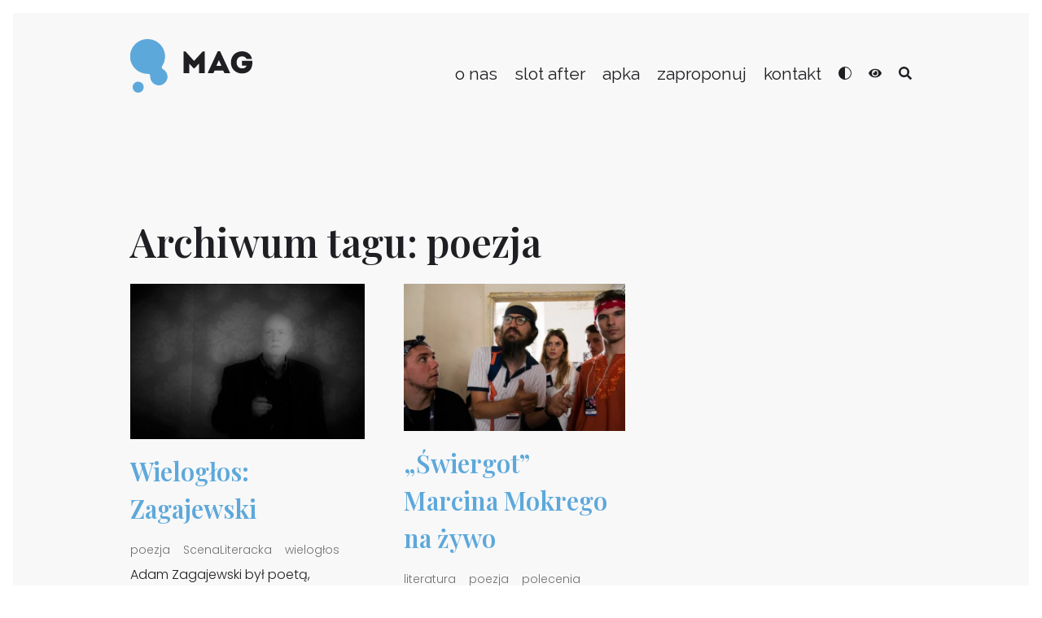

--- FILE ---
content_type: text/html; charset=UTF-8
request_url: https://mag.slot.org.pl/tag/poezja/
body_size: 8855
content:
<!DOCTYPE html>
<html lang="pl-PL">
<head>
	<meta charset="UTF-8">
	<meta name="viewport" content="width=device-width, initial-scale=1, shrink-to-fit=no">
	<meta name="color-scheme" content="light dark">
	<title>Tag: poezja &#x2d; SLOT MAG</title>

<!-- The SEO Framework: stworzone przez Sybre Waaijer -->
<meta name="robots" content="max-snippet:-1,max-image-preview:standard,max-video-preview:-1" />
<link rel="canonical" href="https://mag.slot.org.pl/tag/poezja/" />
<meta property="og:type" content="website" />
<meta property="og:locale" content="pl_PL" />
<meta property="og:site_name" content="SLOT MAG" />
<meta property="og:title" content="Tag: poezja &#x2d; SLOT MAG" />
<meta property="og:url" content="https://mag.slot.org.pl/tag/poezja/" />
<meta property="og:image" content="https://mag.slot.org.pl/wp-content/uploads/2020/06/cropped-slot360-znak_360-2.png" />
<meta property="og:image:width" content="1920" />
<meta property="og:image:height" content="1008" />
<meta name="twitter:card" content="summary_large_image" />
<meta name="twitter:title" content="Tag: poezja &#x2d; SLOT MAG" />
<meta name="twitter:image" content="https://mag.slot.org.pl/wp-content/uploads/2020/06/cropped-slot360-znak_360-2.png" />
<script type="application/ld+json">{"@context":"https://schema.org","@graph":[{"@type":"WebSite","@id":"https://mag.slot.org.pl/#/schema/WebSite","url":"https://mag.slot.org.pl/","name":"SLOT MAG","description":"Slot Magazyn","inLanguage":"pl-PL","potentialAction":{"@type":"SearchAction","target":{"@type":"EntryPoint","urlTemplate":"https://mag.slot.org.pl/search/{search_term_string}/"},"query-input":"required name=search_term_string"},"publisher":{"@type":"Organization","@id":"https://mag.slot.org.pl/#/schema/Organization","name":"SLOT MAG","url":"https://mag.slot.org.pl/"}},{"@type":"CollectionPage","@id":"https://mag.slot.org.pl/tag/poezja/","url":"https://mag.slot.org.pl/tag/poezja/","name":"Tag: poezja &#x2d; SLOT MAG","inLanguage":"pl-PL","isPartOf":{"@id":"https://mag.slot.org.pl/#/schema/WebSite"},"breadcrumb":{"@type":"BreadcrumbList","@id":"https://mag.slot.org.pl/#/schema/BreadcrumbList","itemListElement":[{"@type":"ListItem","position":1,"item":"https://mag.slot.org.pl/","name":"SLOT MAG"},{"@type":"ListItem","position":2,"name":"Tag: poezja"}]}}]}</script>
<!-- / The SEO Framework: stworzone przez Sybre Waaijer | 7.07ms meta | 3.42ms boot -->

<link rel="alternate" type="application/rss+xml" title="SLOT MAG &raquo; Kanał z wpisami" href="https://mag.slot.org.pl/feed/" />
<link rel='stylesheet' id='wp-block-library-css' href='https://mag.slot.org.pl/wp-content/plugins/gutenberg/build/block-library/style.css?ver=19.3.0' type='text/css' media='all' />
<style id='classic-theme-styles-inline-css' type='text/css'>
/*! This file is auto-generated */
.wp-block-button__link{color:#fff;background-color:#32373c;border-radius:9999px;box-shadow:none;text-decoration:none;padding:calc(.667em + 2px) calc(1.333em + 2px);font-size:1.125em}.wp-block-file__button{background:#32373c;color:#fff;text-decoration:none}
</style>
<link rel='stylesheet' id='contact-form-7-css' href='https://mag.slot.org.pl/wp-content/plugins/contact-form-7/includes/css/styles.css?ver=5.9.8' type='text/css' media='all' />
<style id='global-styles-inline-css' type='text/css'>
:root{--wp--preset--aspect-ratio--square: 1;--wp--preset--aspect-ratio--4-3: 4/3;--wp--preset--aspect-ratio--3-4: 3/4;--wp--preset--aspect-ratio--3-2: 3/2;--wp--preset--aspect-ratio--2-3: 2/3;--wp--preset--aspect-ratio--16-9: 16/9;--wp--preset--aspect-ratio--9-16: 9/16;--wp--preset--color--black: #000;--wp--preset--color--cyan-bluish-gray: #abb8c3;--wp--preset--color--white: #fff;--wp--preset--color--pale-pink: #f78da7;--wp--preset--color--vivid-red: #cf2e2e;--wp--preset--color--luminous-vivid-orange: #ff6900;--wp--preset--color--luminous-vivid-amber: #fcb900;--wp--preset--color--light-green-cyan: #7bdcb5;--wp--preset--color--vivid-green-cyan: #00d084;--wp--preset--color--pale-cyan-blue: #8ed1fc;--wp--preset--color--vivid-cyan-blue: #0693e3;--wp--preset--color--vivid-purple: #9b51e0;--wp--preset--color--szary: #707070;--wp--preset--color--dominant-color: #5da8db;--wp--preset--color--link-text-color: #5da8db;--wp--preset--color--link-text-hover-color: #5da8db;--wp--preset--gradient--vivid-cyan-blue-to-vivid-purple: linear-gradient(135deg,rgba(6,147,227,1) 0%,rgb(155,81,224) 100%);--wp--preset--gradient--light-green-cyan-to-vivid-green-cyan: linear-gradient(135deg,rgb(122,220,180) 0%,rgb(0,208,130) 100%);--wp--preset--gradient--luminous-vivid-amber-to-luminous-vivid-orange: linear-gradient(135deg,rgba(252,185,0,1) 0%,rgba(255,105,0,1) 100%);--wp--preset--gradient--luminous-vivid-orange-to-vivid-red: linear-gradient(135deg,rgba(255,105,0,1) 0%,rgb(207,46,46) 100%);--wp--preset--gradient--very-light-gray-to-cyan-bluish-gray: linear-gradient(135deg,rgb(238,238,238) 0%,rgb(169,184,195) 100%);--wp--preset--gradient--cool-to-warm-spectrum: linear-gradient(135deg,rgb(74,234,220) 0%,rgb(151,120,209) 20%,rgb(207,42,186) 40%,rgb(238,44,130) 60%,rgb(251,105,98) 80%,rgb(254,248,76) 100%);--wp--preset--gradient--blush-light-purple: linear-gradient(135deg,rgb(255,206,236) 0%,rgb(152,150,240) 100%);--wp--preset--gradient--blush-bordeaux: linear-gradient(135deg,rgb(254,205,165) 0%,rgb(254,45,45) 50%,rgb(107,0,62) 100%);--wp--preset--gradient--luminous-dusk: linear-gradient(135deg,rgb(255,203,112) 0%,rgb(199,81,192) 50%,rgb(65,88,208) 100%);--wp--preset--gradient--pale-ocean: linear-gradient(135deg,rgb(255,245,203) 0%,rgb(182,227,212) 50%,rgb(51,167,181) 100%);--wp--preset--gradient--electric-grass: linear-gradient(135deg,rgb(202,248,128) 0%,rgb(113,206,126) 100%);--wp--preset--gradient--midnight: linear-gradient(135deg,rgb(2,3,129) 0%,rgb(40,116,252) 100%);--wp--preset--font-size--small: 13px;--wp--preset--font-size--medium: 20px;--wp--preset--font-size--large: 36px;--wp--preset--font-size--x-large: 42px;--wp--preset--spacing--20: 0.44rem;--wp--preset--spacing--30: 0.67rem;--wp--preset--spacing--40: 1rem;--wp--preset--spacing--50: 1.5rem;--wp--preset--spacing--60: 2.25rem;--wp--preset--spacing--70: 3.38rem;--wp--preset--spacing--80: 5.06rem;--wp--preset--shadow--natural: 6px 6px 9px rgba(0, 0, 0, 0.2);--wp--preset--shadow--deep: 12px 12px 50px rgba(0, 0, 0, 0.4);--wp--preset--shadow--sharp: 6px 6px 0px rgba(0, 0, 0, 0.2);--wp--preset--shadow--outlined: 6px 6px 0px -3px rgba(255, 255, 255, 1), 6px 6px rgba(0, 0, 0, 1);--wp--preset--shadow--crisp: 6px 6px 0px rgba(0, 0, 0, 1);}:where(.is-layout-flex){gap: 0.5em;}:where(.is-layout-grid){gap: 0.5em;}body .is-layout-flex{display: flex;}.is-layout-flex{flex-wrap: wrap;align-items: center;}.is-layout-flex > :is(*, div){margin: 0;}body .is-layout-grid{display: grid;}.is-layout-grid > :is(*, div){margin: 0;}:where(.wp-block-columns.is-layout-flex){gap: 2em;}:where(.wp-block-columns.is-layout-grid){gap: 2em;}:where(.wp-block-post-template.is-layout-flex){gap: 1.25em;}:where(.wp-block-post-template.is-layout-grid){gap: 1.25em;}.has-black-color{color: var(--wp--preset--color--black) !important;}.has-cyan-bluish-gray-color{color: var(--wp--preset--color--cyan-bluish-gray) !important;}.has-white-color{color: var(--wp--preset--color--white) !important;}.has-pale-pink-color{color: var(--wp--preset--color--pale-pink) !important;}.has-vivid-red-color{color: var(--wp--preset--color--vivid-red) !important;}.has-luminous-vivid-orange-color{color: var(--wp--preset--color--luminous-vivid-orange) !important;}.has-luminous-vivid-amber-color{color: var(--wp--preset--color--luminous-vivid-amber) !important;}.has-light-green-cyan-color{color: var(--wp--preset--color--light-green-cyan) !important;}.has-vivid-green-cyan-color{color: var(--wp--preset--color--vivid-green-cyan) !important;}.has-pale-cyan-blue-color{color: var(--wp--preset--color--pale-cyan-blue) !important;}.has-vivid-cyan-blue-color{color: var(--wp--preset--color--vivid-cyan-blue) !important;}.has-vivid-purple-color{color: var(--wp--preset--color--vivid-purple) !important;}.has-black-background-color{background-color: var(--wp--preset--color--black) !important;}.has-cyan-bluish-gray-background-color{background-color: var(--wp--preset--color--cyan-bluish-gray) !important;}.has-white-background-color{background-color: var(--wp--preset--color--white) !important;}.has-pale-pink-background-color{background-color: var(--wp--preset--color--pale-pink) !important;}.has-vivid-red-background-color{background-color: var(--wp--preset--color--vivid-red) !important;}.has-luminous-vivid-orange-background-color{background-color: var(--wp--preset--color--luminous-vivid-orange) !important;}.has-luminous-vivid-amber-background-color{background-color: var(--wp--preset--color--luminous-vivid-amber) !important;}.has-light-green-cyan-background-color{background-color: var(--wp--preset--color--light-green-cyan) !important;}.has-vivid-green-cyan-background-color{background-color: var(--wp--preset--color--vivid-green-cyan) !important;}.has-pale-cyan-blue-background-color{background-color: var(--wp--preset--color--pale-cyan-blue) !important;}.has-vivid-cyan-blue-background-color{background-color: var(--wp--preset--color--vivid-cyan-blue) !important;}.has-vivid-purple-background-color{background-color: var(--wp--preset--color--vivid-purple) !important;}.has-black-border-color{border-color: var(--wp--preset--color--black) !important;}.has-cyan-bluish-gray-border-color{border-color: var(--wp--preset--color--cyan-bluish-gray) !important;}.has-white-border-color{border-color: var(--wp--preset--color--white) !important;}.has-pale-pink-border-color{border-color: var(--wp--preset--color--pale-pink) !important;}.has-vivid-red-border-color{border-color: var(--wp--preset--color--vivid-red) !important;}.has-luminous-vivid-orange-border-color{border-color: var(--wp--preset--color--luminous-vivid-orange) !important;}.has-luminous-vivid-amber-border-color{border-color: var(--wp--preset--color--luminous-vivid-amber) !important;}.has-light-green-cyan-border-color{border-color: var(--wp--preset--color--light-green-cyan) !important;}.has-vivid-green-cyan-border-color{border-color: var(--wp--preset--color--vivid-green-cyan) !important;}.has-pale-cyan-blue-border-color{border-color: var(--wp--preset--color--pale-cyan-blue) !important;}.has-vivid-cyan-blue-border-color{border-color: var(--wp--preset--color--vivid-cyan-blue) !important;}.has-vivid-purple-border-color{border-color: var(--wp--preset--color--vivid-purple) !important;}.has-vivid-cyan-blue-to-vivid-purple-gradient-background{background: var(--wp--preset--gradient--vivid-cyan-blue-to-vivid-purple) !important;}.has-light-green-cyan-to-vivid-green-cyan-gradient-background{background: var(--wp--preset--gradient--light-green-cyan-to-vivid-green-cyan) !important;}.has-luminous-vivid-amber-to-luminous-vivid-orange-gradient-background{background: var(--wp--preset--gradient--luminous-vivid-amber-to-luminous-vivid-orange) !important;}.has-luminous-vivid-orange-to-vivid-red-gradient-background{background: var(--wp--preset--gradient--luminous-vivid-orange-to-vivid-red) !important;}.has-very-light-gray-to-cyan-bluish-gray-gradient-background{background: var(--wp--preset--gradient--very-light-gray-to-cyan-bluish-gray) !important;}.has-cool-to-warm-spectrum-gradient-background{background: var(--wp--preset--gradient--cool-to-warm-spectrum) !important;}.has-blush-light-purple-gradient-background{background: var(--wp--preset--gradient--blush-light-purple) !important;}.has-blush-bordeaux-gradient-background{background: var(--wp--preset--gradient--blush-bordeaux) !important;}.has-luminous-dusk-gradient-background{background: var(--wp--preset--gradient--luminous-dusk) !important;}.has-pale-ocean-gradient-background{background: var(--wp--preset--gradient--pale-ocean) !important;}.has-electric-grass-gradient-background{background: var(--wp--preset--gradient--electric-grass) !important;}.has-midnight-gradient-background{background: var(--wp--preset--gradient--midnight) !important;}.has-small-font-size{font-size: var(--wp--preset--font-size--small) !important;}.has-medium-font-size{font-size: var(--wp--preset--font-size--medium) !important;}.has-large-font-size{font-size: var(--wp--preset--font-size--large) !important;}.has-x-large-font-size{font-size: var(--wp--preset--font-size--x-large) !important;}
:where(.wp-block-columns.is-layout-flex){gap: 2em;}:where(.wp-block-columns.is-layout-grid){gap: 2em;}
:root :where(.wp-block-pullquote){font-size: 1.5em;line-height: 1.6;}
:where(.wp-block-post-template.is-layout-flex){gap: 1.25em;}:where(.wp-block-post-template.is-layout-grid){gap: 1.25em;}
</style>
<link rel='stylesheet' id='amanecer247-css' href='https://mag.slot.org.pl/wp-content/themes/amanecer247-child/css/style.min.css?ver=1734164717' type='text/css' media='all' />
<script type="text/javascript" src="https://mag.slot.org.pl/wp-content/plugins/gutenberg/build/hooks/index.min.js?ver=3aee234ea7807d8d70bc" id="wp-hooks-js"></script>
<script type="text/javascript" src="https://mag.slot.org.pl/wp-content/plugins/gutenberg/build/i18n/index.min.js?ver=5baa98e4345eccc97e24" id="wp-i18n-js"></script>
<script type="text/javascript" id="wp-i18n-js-after">
/* <![CDATA[ */
wp.i18n.setLocaleData( { 'text direction\u0004ltr': [ 'ltr' ] } );
/* ]]> */
</script>
<link rel="preconnect" href="https://fonts.gstatic.com/" crossorigin><link href="https://fonts.googleapis.com/css?display=swap&amp;family=Poppins:100,300,600%7CPlayfair+Display:regular,600,700%7CRaleway&amp;subset=latin,latin-ext" rel="stylesheet">
<link rel="apple-touch-icon" sizes="180x180" href="https://mag.slot.org.pl/apple-touch-icon.png"><link rel="icon" type="image/png" sizes="32x32" href="https://mag.slot.org.pl/favicon-32x32.png"><link rel="icon" type="image/png" sizes="16x16" href="https://mag.slot.org.pl/favicon-16x16.png"><link rel="manifest" href="https://mag.slot.org.pl/site.webmanifest"><link rel="mask-icon" href="https://mag.slot.org.pl/safari-pinned-tab.svg" color="#5da8db"><meta name="msapplication-TileColor" content="#5da8db"><meta name="theme-color" content="#5da8db">
<meta name="redi-version" content="1.2.4" /></head>

<body class="archive tag tag-poezja tag-95 wp-embed-responsive header-sticky">
	<header class="header-1">
		<div class="container">
			<div class="row">
	<a class="screen-reader-text skip-link" href="#content">Przejdź do treści</a>
	<a class="site-logo" href="https://mag.slot.org.pl/" title="SLOT MAG" rel="home">
		<svg xmlns="http://www.w3.org/2000/svg" width="149.817" height="65.922" viewBox="0 0 149.817 65.922" focusable="false"><g class="icon"><path d="M14.41,136.7a6.81,6.81,0,1,1-6.81,6.81,6.81,6.81,0,0,1,6.81-6.81Z" transform="translate(-4.692 -84.398)"/><path d="M21.387,0A21.387,21.387,0,0,1,39.255,33.171h0a2.819,2.819,0,0,0,.765,3.749h0a10.6,10.6,0,1,1-15.534,9.335c0-.115,0-.23,0-.383h0c.115-2.334-.957-3.023-2.831-3.1h-.268A21.387,21.387,0,1,1,21.387,0Z"/></g>
<path class="text" d="M16.264-15.124,5.852-26.676H3.344V0H10.3V-11.856l5.624,5.928h.76l5.662-5.928V0H29.3V-26.676H26.866ZM53.58,0h6.65V-.988L48.222-26.942H45.3L33.326-.988V0h6.65l1.558-3.344H52.022ZM49.818-9.158h-6.08l3-6.992ZM61.484-13.3C61.522-4.218,68.362.3,75.126.3c4.9,0,9.956-2.128,11.856-7.676a19.35,19.35,0,0,0,.76-7.79H75.164v5.89h5.662C79.61-6.726,77.862-6,75.126-6c-4.028,0-6.612-2.888-6.612-7.3,0-4.066,2.318-7.41,6.612-7.41,2.7,0,4.446.912,5.548,3.192h6.688C86.07-24.13,80.484-26.9,75.126-26.942,68.362-26.942,61.522-22.382,61.484-13.3Z" transform="translate(62 42)"/></svg>	</a>
	<button class="hamburger hamburger--boring" type="button" aria-label="Menu" aria-controls="navigation-menu-main"><span class="hamburger-box"><span class="hamburger-inner"></span></span></button><nav id="navigation-menu-main" class="menu-main-menu-container"><ul class="menu"><li class="menu-item menu-item-type-post_type menu-item-object-page menu-item-3119"><a href="https://mag.slot.org.pl/o-magu/">o nas</a></li>
<li class="menu-item menu-item-type-post_type menu-item-object-page menu-item-6151"><a href="https://mag.slot.org.pl/slot-after-2024/">slot after</a></li>
<li class="menu-item menu-item-type-post_type menu-item-object-page menu-item-3562"><a href="https://mag.slot.org.pl/apka/">apka</a></li>
<li class="menu-item menu-item-type-post_type menu-item-object-page menu-item-3886"><a href="https://mag.slot.org.pl/dodaj/">zaproponuj</a></li>
<li class="menu-item menu-item-type-post_type menu-item-object-page menu-item-3122"><a href="https://mag.slot.org.pl/kontakt/">kontakt</a></li>
<li class="svg-icon switch-light-dark menu-item menu-item-type-custom menu-item-object-custom menu-item-3312"><a href="#"><svg focusable="false"><title>JASNY CIEMNY</title><use xlink:href="/wp-content/themes/amanecer247-child/img/symbols.svg#light-dark"></use></svg></a></li>
<li class="svg-icon switch-read-mode menu-item menu-item-type-custom menu-item-object-custom menu-item-3313"><a href="#"><svg focusable="false"><title>TRYB CZYTANIA</title><use xlink:href="/wp-content/themes/amanecer247-child/img/symbols.svg#read-mode"></use></svg></a></li>
<li class="svg-icon search-link menu-item menu-item-type-custom menu-item-object-custom menu-item-3913"><a href="#"><svg focusable="false"><title>SZUKAJ</title><use xlink:href="/wp-content/themes/amanecer247-child/img/symbols.svg#search"></use></svg></a></li>
</ul></nav></div>
<div class="row searchform-row">
	<form role="search" method="get" id="searchform" class="searchform" action="https://mag.slot.org.pl/">
				<div>
					<label class="screen-reader-text" for="s">Szukaj:</label>
					<input type="text" value="" name="s" id="s" />
					<input type="submit" id="searchsubmit" value="Szukaj" />
				</div>
			</form></div>		</div>
	</header>
<main id="content">
	<div class="container">
		
		<header>
			<h1 class="entry-title">Archiwum tagu: poezja</h1>		</header>

		<div class="row">
		
		
				<noscript id="grid-posts-source">
			<div class="row">
								<article id="post-4240" class="loop-entry post-4240 post type-post status-publish format-standard has-post-thumbnail hentry category-bez-kategorii tag-poezja tag-scenaliteracka tag-wieloglos">
	<a href="https://mag.slot.org.pl/2021/03/21/wieloglos-zagajewski/" title="Wielogłos: Zagajewski" rel="bookmark">
					<div class="figure"><img width="600" height="398" src="https://mag.slot.org.pl/wp-content/uploads/2021/03/163203778_10159254114162855_1509918156752961622_o-600x398.jpg" class="attachment-medium size-medium wp-post-image" alt="[fot. K. Czyżewski - Wenecja, Pałac Dożów, pod &quot;Rajem&quot; Tintoretta, kwiecień 2011]" decoding="async" fetchpriority="high" srcset="https://mag.slot.org.pl/wp-content/uploads/2021/03/163203778_10159254114162855_1509918156752961622_o-600x398.jpg 600w, https://mag.slot.org.pl/wp-content/uploads/2021/03/163203778_10159254114162855_1509918156752961622_o-1200x797.jpg 1200w, https://mag.slot.org.pl/wp-content/uploads/2021/03/163203778_10159254114162855_1509918156752961622_o-300x199.jpg 300w, https://mag.slot.org.pl/wp-content/uploads/2021/03/163203778_10159254114162855_1509918156752961622_o-768x510.jpg 768w, https://mag.slot.org.pl/wp-content/uploads/2021/03/163203778_10159254114162855_1509918156752961622_o.jpg 1446w" sizes="(max-width: 600px) 100vw, 600px" /></div>
							<h2 class="entry-title">Wielogłos: Zagajewski</h2>
			</a>
	<div class="tag-links" role="navigation" aria-label="Tagi"><a href="https://mag.slot.org.pl/tag/poezja/" rel="tag">poezja</a><a href="https://mag.slot.org.pl/tag/scenaliteracka/" rel="tag">ScenaLiteracka</a><a href="https://mag.slot.org.pl/tag/wieloglos/" rel="tag">wielogłos</a></div>	<p>Adam Zagajewski był poetą, prozaikiem i tłumaczem. Urodził się 21 czerwca 1945, zmarł 21 marca 2021. Marcin Mokry, kurator Sceny Literackiej SLOT: Pochodził z Gliwic. O jednej z tutejszych miejscówek napisał wiersz. W nim wszystko co pociągające i odpychające w jego pisaniu. Przeczytajmy: Palmiarnia W tym niewielkim, czarnym mieście, twoim mieście,w którym nawet pociągi zatrzymywały [&hellip;]</p>
				<a class="wp-block-button__link" href="https://mag.slot.org.pl/2021/03/21/wieloglos-zagajewski/" title="Wielogłos: Zagajewski">Czytaj więcej</a>
		</article>								<article id="post-3683" class="loop-entry post-3683 post type-post status-publish format-standard has-post-thumbnail hentry category-bez-kategorii tag-literatura tag-poezja tag-polecenia tag-rekomendacje tag-scenaliteracka tag-wydarzenia">
	<a href="https://mag.slot.org.pl/2020/08/24/swiergot-marcina-mokrego-na-zywo/" title="&#8222;Świergot&#8221; Marcina Mokrego na żywo" rel="bookmark">
					<div class="figure"><img width="600" height="400" src="https://mag.slot.org.pl/wp-content/uploads/2020/08/67551116_10156661916834482_4615984151114285056_o-600x400.jpg.webp" class="attachment-medium size-medium wp-post-image" alt="" decoding="async" srcset="https://mag.slot.org.pl/wp-content/uploads/2020/08/67551116_10156661916834482_4615984151114285056_o-600x400.jpg.webp 600w, https://mag.slot.org.pl/wp-content/uploads/2020/08/67551116_10156661916834482_4615984151114285056_o-1200x800.jpg.webp 1200w, https://mag.slot.org.pl/wp-content/uploads/2020/08/67551116_10156661916834482_4615984151114285056_o-300x200.jpg.webp 300w, https://mag.slot.org.pl/wp-content/uploads/2020/08/67551116_10156661916834482_4615984151114285056_o-768x512.jpg.webp 768w, https://mag.slot.org.pl/wp-content/uploads/2020/08/67551116_10156661916834482_4615984151114285056_o-1536x1025.jpg.webp 1536w, https://mag.slot.org.pl/wp-content/uploads/2020/08/67551116_10156661916834482_4615984151114285056_o.jpg.webp 1691w" sizes="(max-width: 600px) 100vw, 600px" /></div>
							<h2 class="entry-title">&#8222;Świergot&#8221; Marcina Mokrego na żywo</h2>
			</a>
	<div class="tag-links" role="navigation" aria-label="Tagi"><a href="https://mag.slot.org.pl/tag/literatura/" rel="tag">literatura</a><a href="https://mag.slot.org.pl/tag/poezja/" rel="tag">poezja</a><a href="https://mag.slot.org.pl/tag/polecenia/" rel="tag">polecenia</a><a href="https://mag.slot.org.pl/tag/rekomendacje/" rel="tag">rekomendacje</a><a href="https://mag.slot.org.pl/tag/scenaliteracka/" rel="tag">ScenaLiteracka</a><a href="https://mag.slot.org.pl/tag/wydarzenia/" rel="tag">wydarzenia</a></div>	<p>Najnowszy tom wierszy szefa Sceny Literackiej w wersji muzycznej z akompaniamentem Bartka Horyzy</p>
				<a class="wp-block-button__link" href="https://mag.slot.org.pl/2020/08/24/swiergot-marcina-mokrego-na-zywo/" title="&#8222;Świergot&#8221; Marcina Mokrego na żywo">Czytaj więcej</a>
		</article>							</div>
		</noscript>
		<div class="row posts-masonry" id="grid-posts-target"></div>
				
		
		</div>

		
	</div>
</main>

		
	<footer class="footer-4">
		<div class="container">
			<div class="row">
	<div class="col-1-4">
		<a class="site-logo" id="footer-site-logo" href="https://mag.slot.org.pl/" title="SLOT MAG" rel="home">
			<svg xmlns="http://www.w3.org/2000/svg" width="149.817" height="65.922" viewBox="0 0 149.817 65.922" focusable="false"><g class="icon"><path d="M14.41,136.7a6.81,6.81,0,1,1-6.81,6.81,6.81,6.81,0,0,1,6.81-6.81Z" transform="translate(-4.692 -84.398)"/><path d="M21.387,0A21.387,21.387,0,0,1,39.255,33.171h0a2.819,2.819,0,0,0,.765,3.749h0a10.6,10.6,0,1,1-15.534,9.335c0-.115,0-.23,0-.383h0c.115-2.334-.957-3.023-2.831-3.1h-.268A21.387,21.387,0,1,1,21.387,0Z"/></g>
<path class="text" d="M16.264-15.124,5.852-26.676H3.344V0H10.3V-11.856l5.624,5.928h.76l5.662-5.928V0H29.3V-26.676H26.866ZM53.58,0h6.65V-.988L48.222-26.942H45.3L33.326-.988V0h6.65l1.558-3.344H52.022ZM49.818-9.158h-6.08l3-6.992ZM61.484-13.3C61.522-4.218,68.362.3,75.126.3c4.9,0,9.956-2.128,11.856-7.676a19.35,19.35,0,0,0,.76-7.79H75.164v5.89h5.662C79.61-6.726,77.862-6,75.126-6c-4.028,0-6.612-2.888-6.612-7.3,0-4.066,2.318-7.41,6.612-7.41,2.7,0,4.446.912,5.548,3.192h6.688C86.07-24.13,80.484-26.9,75.126-26.942,68.362-26.942,61.522-22.382,61.484-13.3Z" transform="translate(62 42)"/></svg>		</a>
		<div class="widget widget_text">			<div class="textwidget"><p>Magazyn treści wyrażających slotowe DNA #spotkanie #wolność #miłość #twórczość #Bóg</p>
</div>
		</div>	</div>
	<div class="col-1-4">
				<div class="widget amanecer247_widget_recent_entries">		<h2 class="widget-title">Najnowsze wpisy</h2>		<ul>
											<li>
					<a href="https://mag.slot.org.pl/2025/10/18/goscini-redakcji-zina-malgorzata-lebda/">
												<span>Gościni redakcji ZINa – Małgorzata Lebda</span>
					</a>
									</li>
											<li>
					<a href="https://mag.slot.org.pl/2025/10/18/goscini-redakcji-zina-natalia-hatalska/">
												<span>Gościni redakcji ZINa – Natalia Hatalska</span>
					</a>
									</li>
											<li>
					<a href="https://mag.slot.org.pl/2025/10/18/gosc-redakcji-zina-radek-rak/">
												<span>Gość redakcji ZINa – Radek Rak</span>
					</a>
									</li>
											<li>
					<a href="https://mag.slot.org.pl/2025/10/17/gosc-redakcji-zina-filip-springer/">
												<span>Gość redakcji ZINa – Filip Springer </span>
					</a>
									</li>
											<li>
					<a href="https://mag.slot.org.pl/2025/10/17/wyzwania-w-zarzadzaniu-wolontariatem-miedzypokoleniowym/">
												<span>Wyzwania w zarządzaniu wolontariatem międzypokoleniowym.</span>
					</a>
									</li>
					</ul>
		</div>	</div>
	<div class="col-1-4">
		<div class="widget widget_tag_cloud"><h2 class="widget-title">Tagi</h2><div class="tagcloud"><a href="https://mag.slot.org.pl/tag/after/" class="tag-cloud-link tag-link-138 tag-link-position-1" style="font-size: 17.811965811966pt;" aria-label="after (19 elementów)">after</a>
<a href="https://mag.slot.org.pl/tag/artkatedra/" class="tag-cloud-link tag-link-101 tag-link-position-2" style="font-size: 9.4358974358974pt;" aria-label="artkatedra (3 elementy)">artkatedra</a>
<a href="https://mag.slot.org.pl/tag/audiodeskrypcja/" class="tag-cloud-link tag-link-76 tag-link-position-3" style="font-size: 9.4358974358974pt;" aria-label="audiodeskrypcja (3 elementy)">audiodeskrypcja</a>
<a href="https://mag.slot.org.pl/tag/diy/" class="tag-cloud-link tag-link-43 tag-link-position-4" style="font-size: 9.4358974358974pt;" aria-label="DIY (3 elementy)">DIY</a>
<a href="https://mag.slot.org.pl/tag/dolnyslask/" class="tag-cloud-link tag-link-141 tag-link-position-5" style="font-size: 12.42735042735pt;" aria-label="dolnyslask (6 elementów)">dolnyslask</a>
<a href="https://mag.slot.org.pl/tag/dostepnosc/" class="tag-cloud-link tag-link-73 tag-link-position-6" style="font-size: 16.615384615385pt;" aria-label="dostepność (15 elementów)">dostepność</a>
<a href="https://mag.slot.org.pl/tag/dyskusja/" class="tag-cloud-link tag-link-117 tag-link-position-7" style="font-size: 10.632478632479pt;" aria-label="dyskusja (4 elementy)">dyskusja</a>
<a href="https://mag.slot.org.pl/tag/edukacja/" class="tag-cloud-link tag-link-114 tag-link-position-8" style="font-size: 11.589743589744pt;" aria-label="edukacja (5 elementów)">edukacja</a>
<a href="https://mag.slot.org.pl/tag/film/" class="tag-cloud-link tag-link-83 tag-link-position-9" style="font-size: 13.025641025641pt;" aria-label="film (7 elementów)">film</a>
<a href="https://mag.slot.org.pl/tag/foto/" class="tag-cloud-link tag-link-78 tag-link-position-10" style="font-size: 14.222222222222pt;" aria-label="foto (9 elementów)">foto</a>
<a href="https://mag.slot.org.pl/tag/galeria/" class="tag-cloud-link tag-link-79 tag-link-position-11" style="font-size: 19.965811965812pt;" aria-label="galeria (29 elementów)">galeria</a>
<a href="https://mag.slot.org.pl/tag/goscfestiwalu/" class="tag-cloud-link tag-link-39 tag-link-position-12" style="font-size: 15.538461538462pt;" aria-label="gośćfestiwalu (12 elementów)">gośćfestiwalu</a>
<a href="https://mag.slot.org.pl/tag/gosc-specjalny/" class="tag-cloud-link tag-link-109 tag-link-position-13" style="font-size: 15.179487179487pt;" aria-label="gość specjalny (11 elementów)">gość specjalny</a>
<a href="https://mag.slot.org.pl/tag/inspiracje/" class="tag-cloud-link tag-link-87 tag-link-position-14" style="font-size: 10.632478632479pt;" aria-label="inspiracje (4 elementy)">inspiracje</a>
<a href="https://mag.slot.org.pl/tag/intro/" class="tag-cloud-link tag-link-69 tag-link-position-15" style="font-size: 9.4358974358974pt;" aria-label="intro (3 elementy)">intro</a>
<a href="https://mag.slot.org.pl/tag/koncert/" class="tag-cloud-link tag-link-82 tag-link-position-16" style="font-size: 9.4358974358974pt;" aria-label="koncert (3 elementy)">koncert</a>
<a href="https://mag.slot.org.pl/tag/lubiaz/" class="tag-cloud-link tag-link-66 tag-link-position-17" style="font-size: 11.589743589744pt;" aria-label="lubiąż (5 elementów)">lubiąż</a>
<a href="https://mag.slot.org.pl/tag/muzyka/" class="tag-cloud-link tag-link-41 tag-link-position-18" style="font-size: 14.700854700855pt;" aria-label="muzyka (10 elementów)">muzyka</a>
<a href="https://mag.slot.org.pl/tag/namiotwschodni/" class="tag-cloud-link tag-link-72 tag-link-position-19" style="font-size: 9.4358974358974pt;" aria-label="NamiotWschodni (3 elementy)">NamiotWschodni</a>
<a href="https://mag.slot.org.pl/tag/ofestiwalu/" class="tag-cloud-link tag-link-42 tag-link-position-20" style="font-size: 9.4358974358974pt;" aria-label="ofestiwalu (3 elementy)">ofestiwalu</a>
<a href="https://mag.slot.org.pl/tag/polecenia/" class="tag-cloud-link tag-link-65 tag-link-position-21" style="font-size: 14.222222222222pt;" aria-label="polecenia (9 elementów)">polecenia</a>
<a href="https://mag.slot.org.pl/tag/rekomendacje/" class="tag-cloud-link tag-link-64 tag-link-position-22" style="font-size: 14.700854700855pt;" aria-label="rekomendacje (10 elementów)">rekomendacje</a>
<a href="https://mag.slot.org.pl/tag/saf2013/" class="tag-cloud-link tag-link-123 tag-link-position-23" style="font-size: 9.4358974358974pt;" aria-label="saf2013 (3 elementy)">saf2013</a>
<a href="https://mag.slot.org.pl/tag/saf2018/" class="tag-cloud-link tag-link-56 tag-link-position-24" style="font-size: 12.42735042735pt;" aria-label="saf2018 (6 elementów)">saf2018</a>
<a href="https://mag.slot.org.pl/tag/saf2019/" class="tag-cloud-link tag-link-54 tag-link-position-25" style="font-size: 17.57264957265pt;" aria-label="saf2019 (18 elementów)">saf2019</a>
<a href="https://mag.slot.org.pl/tag/saf2023/" class="tag-cloud-link tag-link-136 tag-link-position-26" style="font-size: 12.42735042735pt;" aria-label="saf2023 (6 elementów)">saf2023</a>
<a href="https://mag.slot.org.pl/tag/slot-after-webinar/" class="tag-cloud-link tag-link-140 tag-link-position-27" style="font-size: 10.632478632479pt;" aria-label="slot-after-webinar (4 elementy)">slot-after-webinar</a>
<a href="https://mag.slot.org.pl/tag/slot360/" class="tag-cloud-link tag-link-55 tag-link-position-28" style="font-size: 21.521367521368pt;" aria-label="slot360 (40 elementów)">slot360</a>
<a href="https://mag.slot.org.pl/tag/slotart2021/" class="tag-cloud-link tag-link-131 tag-link-position-29" style="font-size: 15.179487179487pt;" aria-label="SlotArt2021 (11 elementów)">SlotArt2021</a>
<a href="https://mag.slot.org.pl/tag/slotart2022/" class="tag-cloud-link tag-link-135 tag-link-position-30" style="font-size: 10.632478632479pt;" aria-label="SlotArt2022 (4 elementy)">SlotArt2022</a>
<a href="https://mag.slot.org.pl/tag/slotart2024/" class="tag-cloud-link tag-link-139 tag-link-position-31" style="font-size: 18.290598290598pt;" aria-label="SlotArt2024 (21 elementów)">SlotArt2024</a>
<a href="https://mag.slot.org.pl/tag/slotart2025/" class="tag-cloud-link tag-link-142 tag-link-position-32" style="font-size: 16.615384615385pt;" aria-label="SlotArt2025 (15 elementów)">SlotArt2025</a>
<a href="https://mag.slot.org.pl/tag/slotartfestival/" class="tag-cloud-link tag-link-44 tag-link-position-33" style="font-size: 22pt;" aria-label="SlotArtFestival (44 elementy)">SlotArtFestival</a>
<a href="https://mag.slot.org.pl/tag/slotartorchestra/" class="tag-cloud-link tag-link-90 tag-link-position-34" style="font-size: 9.4358974358974pt;" aria-label="SlotArtOrchestra (3 elementy)">SlotArtOrchestra</a>
<a href="https://mag.slot.org.pl/tag/slotpomorze/" class="tag-cloud-link tag-link-105 tag-link-position-35" style="font-size: 13.025641025641pt;" aria-label="slotpomorze (7 elementów)">slotpomorze</a>
<a href="https://mag.slot.org.pl/tag/slotprzezcalyrok/" class="tag-cloud-link tag-link-134 tag-link-position-36" style="font-size: 9.4358974358974pt;" aria-label="slotprzezcałyrok (3 elementy)">slotprzezcałyrok</a>
<a href="https://mag.slot.org.pl/tag/spotkanie/" class="tag-cloud-link tag-link-119 tag-link-position-37" style="font-size: 8pt;" aria-label="spotkanie (2 elementy)">spotkanie</a>
<a href="https://mag.slot.org.pl/tag/strefainicjatywspolecznych/" class="tag-cloud-link tag-link-71 tag-link-position-38" style="font-size: 10.632478632479pt;" aria-label="StrefaInicjatywSpołecznych (4 elementy)">StrefaInicjatywSpołecznych</a>
<a href="https://mag.slot.org.pl/tag/tekst/" class="tag-cloud-link tag-link-111 tag-link-position-39" style="font-size: 9.4358974358974pt;" aria-label="tekst (3 elementy)">tekst</a>
<a href="https://mag.slot.org.pl/tag/teksty/" class="tag-cloud-link tag-link-92 tag-link-position-40" style="font-size: 9.4358974358974pt;" aria-label="teksty (3 elementy)">teksty</a>
<a href="https://mag.slot.org.pl/tag/video/" class="tag-cloud-link tag-link-86 tag-link-position-41" style="font-size: 12.42735042735pt;" aria-label="video (6 elementów)">video</a>
<a href="https://mag.slot.org.pl/tag/warsztat/" class="tag-cloud-link tag-link-98 tag-link-position-42" style="font-size: 14.700854700855pt;" aria-label="warsztat (10 elementów)">warsztat</a>
<a href="https://mag.slot.org.pl/tag/wydarzenia/" class="tag-cloud-link tag-link-97 tag-link-position-43" style="font-size: 9.4358974358974pt;" aria-label="wydarzenia (3 elementy)">wydarzenia</a>
<a href="https://mag.slot.org.pl/tag/wywiad/" class="tag-cloud-link tag-link-37 tag-link-position-44" style="font-size: 18.769230769231pt;" aria-label="wywiad (23 elementy)">wywiad</a>
<a href="https://mag.slot.org.pl/tag/zin/" class="tag-cloud-link tag-link-143 tag-link-position-45" style="font-size: 11.589743589744pt;" aria-label="ZIN (5 elementów)">ZIN</a></div>
</div>	</div>
	<div class="col-1-4">
		<div class="widget_text widget widget_custom_html"><h2 class="widget-title">Bądźmy w kontakcie</h2><div class="textwidget custom-html-widget"><form class="newsletter" action="https://newsletter.slot.org.pl/subscribe" method="POST" accept-charset="utf-8" target="_blank">
	<div>
		<label class="screen-reader-text" for="newsletter-email">Newsletter e-mail</label>
		<input type="email" name="email" id="newsletter-email" placeholder="Newsletter" autocomplete="email" required/>
		<input type="submit" name="submit" id="newsletter-submit" value="Zapisz"/>
	</div>
	<label><input type="checkbox" name="gdpr" id="newsletter-gdpr" required/><span class="smaller">Wyrażam zgodę na przetwarzanie moich danych na zasadach określonych w <a href="https://slot.art.pl/pl/polityka-prywatnosci/" target="_blank" rel="noopener">polityce prywatności</a></span></label>
	<div style="display:none;"><label for="newsletter-hp">HP</label><br/><input type="text" name="hp" id="newsletter-hp"/></div>
	<input type="hidden" name="list" value="El9O5M892b3UQHITMhzwrXag"/>
	<input type="hidden" name="subform" value="yes"/>
</form>

<p><a class="social-link" href="https://www.instagram.com/slotartfestival/" title="Instagram slotartfestival" aria-label="Instagram slotartfestival" target="_blank" rel="noopener"><svg class="social-icon" focusable="false"><use xlink:href="/wp-content/themes/amanecer247/img/symbols.svg#instagram"></use></svg> @slotartfestival</a></p>

<p><a class="social-link" href="https://www.facebook.com/slot.art.festival" title="Facebook slot.art.festival" aria-label="Facebook slot.art.festival" target="_blank" rel="noopener"><svg class="social-icon" focusable="false"><use xlink:href="/wp-content/themes/amanecer247/img/symbols.svg#facebook"></use></svg> fb.me/slot.art.festival/</a></p>

<p><a class="social-link" href="https://www.facebook.com/slotyrobie" title="Facebook slotyrobie" aria-label="Facebook slotyrobie" target="_blank" rel="noopener"><svg class="social-icon" focusable="false"><use xlink:href="/wp-content/themes/amanecer247/img/symbols.svg#facebook"></use></svg> fb.me/slotyrobie/</a></p>

<p><a class="social-link" href="https://slot.art.pl" title="slot.art.pl" aria-label="slot.art.pl" target="_blank" rel="noopener"><svg class="social-icon" focusable="false"><use xlink:href="/wp-content/themes/amanecer247/img/symbols.svg#globe"></use></svg> slot.art.pl</a></p>

<p><a class="social-link" href="https://slot.org.pl" title="slot.org.pl" aria-label="slot.org.pl" target="_blank" rel="noopener"><svg class="social-icon" focusable="false"><use xlink:href="/wp-content/themes/amanecer247/img/symbols.svg#globe"></use></svg> slot.org.pl</a></p></div></div>	</div>
</div>
		</div>
					</footer>
<script async src="https://www.googletagmanager.com/gtag/js?id=UA-167126326-1"></script>
<script>
  window.dataLayer = window.dataLayer || [];
  function gtag(){dataLayer.push(arguments);}
  gtag('js', new Date());

  gtag('config', 'UA-167126326-1');
</script>
<script type="text/javascript" src="https://mag.slot.org.pl/wp-content/plugins/contact-form-7/includes/swv/js/index.js?ver=5.9.8" id="swv-js"></script>
<script type="text/javascript" id="contact-form-7-js-extra">
/* <![CDATA[ */
var wpcf7 = {"api":{"root":"https:\/\/mag.slot.org.pl\/wp-json\/","namespace":"contact-form-7\/v1"},"cached":"1"};
/* ]]> */
</script>
<script type="text/javascript" id="contact-form-7-js-translations">
/* <![CDATA[ */
( function( domain, translations ) {
	var localeData = translations.locale_data[ domain ] || translations.locale_data.messages;
	localeData[""].domain = domain;
	wp.i18n.setLocaleData( localeData, domain );
} )( "contact-form-7", {"translation-revision-date":"2024-02-05 07:59:38+0000","generator":"GlotPress\/4.0.1","domain":"messages","locale_data":{"messages":{"":{"domain":"messages","plural-forms":"nplurals=3; plural=(n == 1) ? 0 : ((n % 10 >= 2 && n % 10 <= 4 && (n % 100 < 12 || n % 100 > 14)) ? 1 : 2);","lang":"pl"},"Error:":["B\u0142\u0105d:"]}},"comment":{"reference":"includes\/js\/index.js"}} );
/* ]]> */
</script>
<script type="text/javascript" src="https://mag.slot.org.pl/wp-content/plugins/contact-form-7/includes/js/index.js?ver=5.9.8" id="contact-form-7-js"></script>
<script type="text/javascript" id="amanecer247-js-child-js-extra">
/* <![CDATA[ */
var ajax_posts = {"ajaxurl":"https:\/\/mag.slot.org.pl\/wp-admin\/admin-ajax.php"};
/* ]]> */
</script>
<script type="text/javascript" src="https://mag.slot.org.pl/wp-content/themes/amanecer247-child/js/script.js?ver=1737730200" id="amanecer247-js-child-js"></script>
<script type="text/javascript" id="amanecer247-js-js-before">
/* <![CDATA[ */
window.amanecer247_url = "https://mag.slot.org.pl/wp-content/themes/amanecer247";
/* ]]> */
</script>
<script type="text/javascript" src="https://mag.slot.org.pl/wp-content/themes/amanecer247/js/script.min.js" id="amanecer247-js-js"></script>
</body>
</html>

<!-- Page cached by LiteSpeed Cache 6.5.1 on 2026-01-27 03:06:14 -->

--- FILE ---
content_type: text/css
request_url: https://mag.slot.org.pl/wp-content/themes/amanecer247-child/css/style.min.css?ver=1734164717
body_size: 6194
content:
 .has-font-poppins { font-family:"Poppins", sans-serif; }

 .has-font-playfair-display { font-family:"Playfair Display", sans-serif; }

 .has-font-raleway { font-family:"Raleway", sans-serif; }

 html,body,div,span,applet,object,iframe,h1,h2,h3,h4,h5,h6,p,blockquote,pre,a,abbr,acronym,address,big,cite,code,del,dfn,em,img,ins,kbd,q,s,samp,small,strike,strong,sub,sup,tt,var,b,u,i,center,dl,dt,dd,ol,ul,li,fieldset,form,label,legend,table,caption,tbody,tfoot,thead,tr,th,td,article,aside,canvas,details,embed,figure,figcaption,footer,header,hgroup,menu,nav,output,ruby,section,main,summary,time,mark,audio,video { margin:0; padding:0; border:0; font-style:inherit; font-variant-caps:inherit; font-weight:inherit; font-stretch:inherit; font-size:inherit; line-height:inherit; font-size-adjust:inherit; font-kerning:inherit; vertical-align:baseline; }

 article,aside,details,figcaption,figure,footer,header,hgroup,menu,nav,section,main { display:block; }

 blockquote,q { quotes:none; }

 blockquote:before,q:before,blockquote:after,q:after { content:none; }

 table { border-collapse:collapse; border-spacing:0; }

 input,select { vertical-align:middle; }

 button,input[type="submit"],input[type="reset"],input[type="button"] { outline:none; }

 html { box-sizing:border-box; }

 *,*:before,*:after { box-sizing:inherit; }

 em { font-style:italic; }

 strong { font-weight:600; }

 .alignnone { margin:0.4rem 1rem 1rem 0; }

 .aligncenter { display:block; margin:0.4rem auto; }

 .alignright { float:right; margin:0.4rem 0 1rem 1rem; }

 .alignleft { float:left; margin:0.4rem 1rem 1rem 0; }

 a img.alignright { float:right; margin:0.4rem 0 1rem 1rem; }

 a img.alignnone { margin:0.4rem 1rem 1rem 0; }

 a img.alignleft { float:left; margin:0.4rem 1rem 1rem 0; }

 a img.aligncenter { display:block; margin-left:auto; margin-right:auto; }

 .wp-caption { background:#fff; border:1px solid #f0f0f0; max-width:96%; padding:0.4rem 3px 10px; text-align:center; }

 .wp-caption .alignnone { margin:0.4rem 1rem 1rem 0; }

 .wp-caption .alignleft { margin:0.4rem 1rem 1rem 0; }

 .wp-caption .alignright { margin:0.4rem 0 1rem 1rem; }

 .wp-caption img { border:0 none; height:auto; margin:0; max-width:98.5%; padding:0; width:auto; }

 .wp-caption .wp-caption-text { font-size:0.7rem; line-height:1rem; margin:0; padding:0 0.3rem 0.4rem; }

 .screen-reader-text { clip:rect(1px, 1px, 1px, 1px); position:absolute !important; white-space:nowrap; height:1px; width:1px; overflow:hidden; }

 .screen-reader-text:focus { background-color:#f1f1f1; border-radius:3px; box-shadow:0 0 2px 2px rgba(0, 0, 0, 0.6); clip:auto !important; color:#21759b; display:block; font-size:1rem; font-weight:bold; height:auto; left:0.4rem; line-height:normal; padding:1rem 2rem; text-decoration:none; top:0.4rem; width:auto; z-index:100000; }

 @media print { * { background-color:#fff !important; color:#222; font-family:Helvetica, sans-serif !important; -webkit-print-color-adjust:exact; }

 html { font-size:11px; }

 @page { margin:0.5in; }

 h1,h2,h3,h4,h5,h6 { page-break-after:avoid !important; }

 p,li,blockquote,figure,img { page-break-inside:avoid !important; }

 figure { margin:1rem 0; }

 figcaption { text-align:left; margin:0 auto; padding:0.6rem; font-size:0.9rem; }

 figure img { display:block; outline:none; width:auto; height:auto; margin:0 auto; padding:0; }

 }

 @media (max-width: 1023px) { main > .container { margin-left:1rem; margin-right:1rem; }

 }

 @media (min-width: 576px) and (max-width: 1023px) { .container { margin-left:1rem; margin-right:1rem; }

 }

 @media (min-width: 1024px) and (max-width: 1439px) { .container { width:60rem; max-width:100%; margin-left:auto; margin-right:auto; }

 }

 @media (min-width:1440px) { .container { width:86rem; max-width:100%; margin-left:auto; margin-right:auto; }

 }

 ul,ol { margin-left:1rem; }

 ul ul,ol ul,ul ol,ol ol { margin-left:1rem; }

 .row { display:flex; justify-content:flex-start; align-content:flex-start; flex-direction:row; flex-wrap:wrap; margin-bottom:1rem; margin-left:-0.5rem; margin-right:-0.5rem; }

 .row:last-child { margin-bottom:0; }

 .row > * { flex:1 1 0; padding-left:0.5rem; padding-right:0.5rem; margin-bottom:1rem; max-width:100%; }

 .row:last-child > * { margin-bottom:0; }

 .row .col-1-1 { flex:0 0 100%; }

 @media (min-width:576px) and (max-width:1024px) { .row .col-1-2 { flex:0 0 100%; }

 .row .col-1-3 { flex:0 0 50%; }

 .row .col-1-4 { flex:0 0 50%; }

 .row .col-1-5 { flex:0 0 25%; }

 .row .col-1-6 { flex:0 0 33.3333333333%; }

 .row .col-1-7 { flex:0 0 16.6666666667%; }

 .row .col-1-8 { flex:0 0 16.6666666667%; }

 }

 @media (min-width:1024px) { .row .col-1-2 { flex:0 0 50%; }

 .row .col-1-3 { flex:0 0 33.3333333333%; }

 .row .col-1-4 { flex:0 0 25%; }

 .row .col-1-5 { flex:0 0 20%; }

 .row .col-1-6 { flex:0 0 16.6666666667%; }

 .row .col-1-7 { flex:0 0 14.2857142857%; }

 .row .col-1-8 { flex:0 0 12.5%; }

 }

 @media (max-width:576px) { .row { flex-direction:column; flex-wrap:nowrap; margin-left:0; margin-right:0; }

 .row > * { flex:0 1 auto; padding-left:0; padding-right:0; }

 .row > aside { order:1; margin-top:2rem; }

 }

 b,strong { font-weight:600; }

 body { color:#000; font-family:"Poppins", sans-serif; font-weight:300; line-height:1.5; scroll-behavior:smooth; overflow-x:hidden; width:100vw; }

 p:not(:last-child),ul:not(:last-child),ol:not(:last-child) { margin-bottom:0.7rem; }

 img,.img-responsive { display:block; max-width:100%; height:auto; }

 .site-logo { display:inline-block; flex:0 1 auto; }

 @media (min-width:577px) { html { font-size:16px; }

 }

 @media (max-width:576px) { html { font-size:14px; }

 }

 a { color:#5da8db; text-decoration:none; transition:color 0.2s ease, background-color 0.2s ease, transform 0.2s ease; }

 a:active,a:focus,a:hover { color:#5da8db; text-decoration:underline; }

 h1,h2,h3,h4,h5,h6 { color:inherit; font-family:"Playfair Display", sans-serif; line-height:1.5; margin-bottom:1rem; }

 h1 a,h2 a,h3 a,h4 a,h5 a,h6 a { display:inline-block; line-height:inherit; }

 h1 { font-size:3rem; font-weight:600; }

 h2 { font-size:1.94rem; font-weight:600; }

 h3 { font-size:1.6rem; font-weight:600; }

 h4 { font-size:1.4rem; font-weight:600; }

 h5 { font-size:1.25rem; font-weight:600; }

 h6 { font-size:1rem; font-weight:600; }

 body > header { background-color:transparent; padding:1rem; color:#1f1f23; font-size:1rem; position:relative; z-index:100; }

 body > header nav { font-family:"Raleway", sans-serif; font-size:1.3rem; font-weight:300; width:100%; }

 body > header .site-logo,body > header .site-title { max-width:100%; flex-grow:0; }

 body > header.header-1 .row { align-items:center; }

 @media (min-width:577px) { body > header.header-1 .row > :last-child { text-align:right; }

 }

 @media (min-width:577px) { body > header.header-2 .row.row-1 > :last-child { text-align:right; }

 }

 body > header.header-3 .row.row-1 > :last-child { text-align:right; }

 body > header.header-3 .row.row-2 { justify-content:center; }

 body > header.header-3 .row.row-2 a { flex:0 0 auto; }

 body > header.header-3 nav { width:100%; }

 body > header.header-3 nav > ul { display:flex; justify-content:space-between; }

 body > header.header-4 .row.row-1 > :last-child { text-align:right; }

 body > header.header-4 .row.row-2 { justify-content:center; }

 body > header.header-4 nav { width:100%; }

 body > header.header-4 nav > ul { display:flex; flex-wrap:wrap; justify-content:space-between; align-items:center; }

 body > header.header-4 nav li { flex:1 1 0; text-align:center; }

 body > header.header-sticky { position:fixed; top:-1rem; width:100vw; padding-bottom:0; transform:translateY(-100%); }

 body > header.header-sticky .site-logo img { max-height:6rem; width:auto; }

 body > header.header-sticky .row { margin-bottom:0.3333333333rem; }

 body > header.header-sticky .row > * { margin-bottom:0; }

 body > header.header-sticky .row:last-child { margin-bottom:0; }

 body > header.header-sticky .sticky-hidden { display:none; }

 body > header.header-sticky-visible { transition:transform 0.3s ease-out; transform:translateY(0); }

 body > header .hamburger { display:none; background-color:transparent; background-image:none; }

 body > header .hamburger:hover,body > header .hamburger:active { background-color:transparent; background-image:none; }

 @media (max-width:576px) { body > header .row { flex-direction:row; justify-content:space-between; }

 body > header nav { background-color:#ffffff; padding-bottom:1rem; width:100vw; text-align:center; transition:transform 0.3s ease-out; position:absolute; left:0; top:100%; z-index:101; transform:translateX(-100vw); }

 body > header nav.is-active { transform:translateX(0); }

 body > header nav.is-active .site-logo img { max-height:6rem; width:auto; }

 body > header nav > ul { display:block; }

 body > header nav li { display:block; margin:0 0 1.5rem; }

 body > header nav li ul { width:100%; margin-left:0; padding-top:1rem; }

 body > header .hamburger { display:inline-block; }

 }

 nav ul { list-style:none; margin-left:0; }

 nav li { display:inline-block; }

 nav li ul { display:none; margin-left:-1rem; position:absolute; background-color:#ffffff; }

 nav li ul li { display:block; margin:1rem; }

 nav li:hover > .sub-menu,nav li:active > .sub-menu,nav li:focus > .sub-menu,nav li:focus-within > .sub-menu { display:block; }

 nav li:hover > ul,nav li:active > ul,nav li:focus > ul,nav li:focus-within > ul { display:block; }

 nav li a:hover + .sub-menu,nav li a:active + .sub-menu,nav li a:focus + .sub-menu { display:block; }

 nav li a:hover + ul,nav li a:active + ul,nav li a:focus + ul { display:block; }

 nav a { text-decoration:none; color:inherit; }

 /*!
 * Hamburgers
 * @description Tasty CSS-animated hamburgers
 * @author Jonathan Suh @jonsuh
 * @site https://jonsuh.com/hamburgers
 * @link https://github.com/jonsuh/hamburgers
 */ .hamburger { padding:5px 0; display:inline-block; cursor:pointer; transition-property:background-color; transition-duration:0.15s; transition-timing-function:linear; font:inherit; color:inherit; text-transform:none; background-color:transparent; border:0; margin:0; overflow:visible; -webkit-appearance:none; }

 .hamburger:hover { background-color:#5da8db; }

 .hamburger-box { width:40px; height:24px; display:inline-block; position:relative; vertical-align:middle; }

 .hamburger-inner { display:block; top:50%; margin-top:-2px; }

 .hamburger-inner,.hamburger-inner::before,.hamburger-inner::after { width:40px; height:4px; background-color:#1f1f23; border-radius:4px; position:absolute; transition-property:transform; transition-duration:0.15s; transition-timing-function:ease; }

 .hamburger-inner::before,.hamburger-inner::after { content:""; display:block; }

 .hamburger-inner::before { top:-10px; }

 .hamburger-inner::after { bottom:-10px; }

 .hamburger-label { margin-left:0.5rem; vertical-align:middle; }

 .hamburger--boring .hamburger-inner,.hamburger--boring .hamburger-inner::before,.hamburger--boring .hamburger-inner::after { transition-property:none; }

 .hamburger--boring.is-active .hamburger-inner { transform:rotate(45deg); }

 .hamburger--boring.is-active .hamburger-inner::before { top:0; opacity:0; }

 .hamburger--boring.is-active .hamburger-inner::after { bottom:0; transform:rotate(-90deg); }

 .breadcrumbs { margin-bottom:1em; }

 .breadcrumbs li { display:inline-block; }

 .breadcrumbs li:not(:last-child)::after { content:">"; padding:0 0.2em; }

 body > footer { background-color:#1f1f23; padding:1rem; color:#f8f8f8; font-size:1rem; position:relative; }

 body > footer .top-link { position:absolute; right:1rem; bottom:1rem; z-index:99; color:#f8f8f8; fill:#f8f8f8; transition:color 0.2s ease, fill 0.2s ease; }

 body > footer .top-link:hover { color:#5da8db; fill:#5da8db; }

 body > footer h1,body > footer h2,body > footer h3,body > footer h4,body > footer h5,body > footer h6 { color:inherit; }

 .widget { margin-bottom:1rem; }

 .social-icon { display:inline-block; width:1em; height:1em; stroke-width:0; stroke:currentColor; fill:currentColor; }

 .amanecer247_widget_recent_entries ul { margin-left:0; }

 .amanecer247_widget_recent_entries li { clear:both; list-style:none; margin-bottom:1em; }

 .amanecer247_widget_recent_entries .wp-post-image { float:left; margin-right:0.5em; margin-bottom:1em; }

 .amanecer247_widget_recent_entries::after { content:''; clear:both; display:block; }

 /* variables here */ html body { background-color:#fff; color:#1f1f23; }

 html body > main,html body > header { background-color:#f8f8f8; border-color:#fff; color:#1f1f23; }

 html body > header.header-sticky { background-color:#fff; }

 @media (max-width:576px) { html body > header nav { background-color:#fff; }

 }

 html .site-logo { color:#1f1f23; }

 html .site-logo:active,html .site-logo:focus,html .site-logo:hover { color:#5da8db; }

 html .sticky-posts article::before { background-color:#fff; }

 html article.loop-entry.format-quote { background-color:#fffff2; border-color:#cccccc; }

 html article.loop-entry.format-link { background-color:#fff; border-color:#cccccc; }

 html .wp-block-button__link { color:#f8f8f8; background-color:#1f1f23; }

 html .wp-block-button__link:hover,html .wp-block-button__link:focus,html .wp-block-button__link:active { background-color:#5da8db; color:#f8f8f8; }

 html .wp-block-button__link:visited { color:#f8f8f8; }

 html .wp-block-button.is-style-outline .wp-block-button__link,html .wp-block-button__link.is-style-outline { border-color:#1f1f23; color:#1f1f23; }

 html .circle-link,html .amanecer247-share-links a { background-color:#fff; color:#1f1f23; }

 html .circle-link:active,html .amanecer247-share-links a:active,html .circle-link:focus,html .amanecer247-share-links a:focus,html .circle-link:hover,html .amanecer247-share-links a:hover { color:#5da8db; }

 html blockquote::before { color:#1f1f23; }

 html input[type="text"],html input[type="email"],html input[type="url"],html input[type="password"],html input[type="search"],html input[type="number"],html input[type="tel"],html input[type="range"],html input[type="date"],html input[type="month"],html input[type="week"],html input[type="time"],html input[type="datetime"],html input[type="datetime-local"],html input[type="color"],html textarea { background-color:#fff; border-color:#cccccc; }

 html input[type="button"],html input[type="reset"],html input[type="submit"] { color:#f8f8f8; background-color:#1f1f23; }

 html input[type="button"]:hover,html input[type="reset"]:hover,html input[type="submit"]:hover,html input[type="button"]:focus,html input[type="reset"]:focus,html input[type="submit"]:focus,html input[type="button"]:active,html input[type="reset"]:active,html input[type="submit"]:active { background-color:#5da8db; color:#f8f8f8; }

 html form.newsletter input#email { background-color:#fff; border-color:#cccccc; color:#1f1f23; }

 html form.newsletter input#submit { background-color:#fff; color:#1f1f23; }

 html form.newsletter input#submit:hover,html form.newsletter input#submit:focus,html form.newsletter input#submit:active { background-color:#5da8db; color:#f8f8f8; }

 html .tag-links a { color:#707070; }

 html .entry-meta { color:#55595e; }

 html[data-theme="dark"] body { background-color:#111114; color:#dddddd; }

 html[data-theme="dark"] body > main,html[data-theme="dark"] body > header { background-color:#1f1f23; border-color:#111114; color:#dddddd; }

 html[data-theme="dark"] body > header.header-sticky { background-color:#111114; }

 @media (max-width:576px) { html[data-theme="dark"] body > header nav { background-color:#111114; }

 }

 html[data-theme="dark"] .site-logo { color:#dddddd; }

 html[data-theme="dark"] .site-logo:active,html[data-theme="dark"] .site-logo:focus,html[data-theme="dark"] .site-logo:hover { color:#5da8db; }

 html[data-theme="dark"] .sticky-posts article::before { background-color:#111114; }

 html[data-theme="dark"] article.loop-entry.format-quote { background-color:#4f4f32; border-color:#55595e; }

 html[data-theme="dark"] article.loop-entry.format-link { background-color:#111114; border-color:#55595e; }

 html[data-theme="dark"] .wp-block-button__link { color:#1f1f23; background-color:#dddddd; }

 html[data-theme="dark"] .wp-block-button__link:hover,html[data-theme="dark"] .wp-block-button__link:focus,html[data-theme="dark"] .wp-block-button__link:active { background-color:#5da8db; color:#1f1f23; }

 html[data-theme="dark"] .wp-block-button__link:visited { color:#1f1f23; }

 html[data-theme="dark"] .wp-block-button.is-style-outline .wp-block-button__link,html[data-theme="dark"] .wp-block-button__link.is-style-outline { border-color:#dddddd; color:#dddddd; }

 html[data-theme="dark"] .circle-link,html[data-theme="dark"] .amanecer247-share-links a { background-color:#111114; color:#dddddd; }

 html[data-theme="dark"] .circle-link:active,html[data-theme="dark"] .amanecer247-share-links a:active,html[data-theme="dark"] .circle-link:focus,html[data-theme="dark"] .amanecer247-share-links a:focus,html[data-theme="dark"] .circle-link:hover,html[data-theme="dark"] .amanecer247-share-links a:hover { color:#5da8db; }

 html[data-theme="dark"] blockquote::before { color:#111114; }

 html[data-theme="dark"] input[type="text"],html[data-theme="dark"] input[type="email"],html[data-theme="dark"] input[type="url"],html[data-theme="dark"] input[type="password"],html[data-theme="dark"] input[type="search"],html[data-theme="dark"] input[type="number"],html[data-theme="dark"] input[type="tel"],html[data-theme="dark"] input[type="range"],html[data-theme="dark"] input[type="date"],html[data-theme="dark"] input[type="month"],html[data-theme="dark"] input[type="week"],html[data-theme="dark"] input[type="time"],html[data-theme="dark"] input[type="datetime"],html[data-theme="dark"] input[type="datetime-local"],html[data-theme="dark"] input[type="color"],html[data-theme="dark"] textarea { background-color:#111114; border-color:#55595e; }

 html[data-theme="dark"] input[type="button"],html[data-theme="dark"] input[type="reset"],html[data-theme="dark"] input[type="submit"] { color:#1f1f23; background-color:#dddddd; }

 html[data-theme="dark"] input[type="button"]:hover,html[data-theme="dark"] input[type="reset"]:hover,html[data-theme="dark"] input[type="submit"]:hover,html[data-theme="dark"] input[type="button"]:focus,html[data-theme="dark"] input[type="reset"]:focus,html[data-theme="dark"] input[type="submit"]:focus,html[data-theme="dark"] input[type="button"]:active,html[data-theme="dark"] input[type="reset"]:active,html[data-theme="dark"] input[type="submit"]:active { background-color:#5da8db; color:#1f1f23; }

 html[data-theme="dark"] form.newsletter input#email { background-color:#111114; border-color:#55595e; color:#dddddd; }

 html[data-theme="dark"] form.newsletter input#submit { background-color:#111114; color:#dddddd; }

 html[data-theme="dark"] form.newsletter input#submit:hover,html[data-theme="dark"] form.newsletter input#submit:focus,html[data-theme="dark"] form.newsletter input#submit:active { background-color:#5da8db; color:#1f1f23; }

 html[data-theme="dark"] .tag-links a { color:#dddddd; }

 html[data-theme="dark"] .entry-meta { color:#dddddd; }

 html[data-theme="read"] body { background-color:#f4e8ab; color:#3b3934; }

 html[data-theme="read"] body > main,html[data-theme="read"] body > header { background-color:#f4ecd8; border-color:#f4e8ab; color:#3b3934; }

 html[data-theme="read"] body > header.header-sticky { background-color:#f4e8ab; }

 @media (max-width:576px) { html[data-theme="read"] body > header nav { background-color:#f4e8ab; }

 }

 html[data-theme="read"] .site-logo { color:#3b3934; }

 html[data-theme="read"] .site-logo:active,html[data-theme="read"] .site-logo:focus,html[data-theme="read"] .site-logo:hover { color:#5da8db; }

 html[data-theme="read"] .sticky-posts article::before { background-color:#f4e8ab; }

 html[data-theme="read"] article.loop-entry.format-quote { background-color:#fffff2; border-color:#736c5e; }

 html[data-theme="read"] article.loop-entry.format-link { background-color:#f4e8ab; border-color:#736c5e; }

 html[data-theme="read"] .wp-block-button__link { color:#f4ecd8; background-color:#3b3934; }

 html[data-theme="read"] .wp-block-button__link:hover,html[data-theme="read"] .wp-block-button__link:focus,html[data-theme="read"] .wp-block-button__link:active { background-color:#5da8db; color:#f4ecd8; }

 html[data-theme="read"] .wp-block-button__link:visited { color:#f4ecd8; }

 html[data-theme="read"] .wp-block-button.is-style-outline .wp-block-button__link,html[data-theme="read"] .wp-block-button__link.is-style-outline { border-color:#3b3934; color:#3b3934; }

 html[data-theme="read"] .circle-link,html[data-theme="read"] .amanecer247-share-links a { background-color:#f4e8ab; color:#3b3934; }

 html[data-theme="read"] .circle-link:active,html[data-theme="read"] .amanecer247-share-links a:active,html[data-theme="read"] .circle-link:focus,html[data-theme="read"] .amanecer247-share-links a:focus,html[data-theme="read"] .circle-link:hover,html[data-theme="read"] .amanecer247-share-links a:hover { color:#5da8db; }

 html[data-theme="read"] blockquote::before { color:#f4e8ab; }

 html[data-theme="read"] input[type="text"],html[data-theme="read"] input[type="email"],html[data-theme="read"] input[type="url"],html[data-theme="read"] input[type="password"],html[data-theme="read"] input[type="search"],html[data-theme="read"] input[type="number"],html[data-theme="read"] input[type="tel"],html[data-theme="read"] input[type="range"],html[data-theme="read"] input[type="date"],html[data-theme="read"] input[type="month"],html[data-theme="read"] input[type="week"],html[data-theme="read"] input[type="time"],html[data-theme="read"] input[type="datetime"],html[data-theme="read"] input[type="datetime-local"],html[data-theme="read"] input[type="color"],html[data-theme="read"] textarea { background-color:#f4e8ab; border-color:#736c5e; }

 html[data-theme="read"] input[type="button"],html[data-theme="read"] input[type="reset"],html[data-theme="read"] input[type="submit"] { color:#f4ecd8; background-color:#3b3934; }

 html[data-theme="read"] input[type="button"]:hover,html[data-theme="read"] input[type="reset"]:hover,html[data-theme="read"] input[type="submit"]:hover,html[data-theme="read"] input[type="button"]:focus,html[data-theme="read"] input[type="reset"]:focus,html[data-theme="read"] input[type="submit"]:focus,html[data-theme="read"] input[type="button"]:active,html[data-theme="read"] input[type="reset"]:active,html[data-theme="read"] input[type="submit"]:active { background-color:#5da8db; color:#f4ecd8; }

 html[data-theme="read"] form.newsletter input#email { background-color:#f4e8ab; border-color:#736c5e; color:#3b3934; }

 html[data-theme="read"] form.newsletter input#submit { background-color:#f4e8ab; color:#3b3934; }

 html[data-theme="read"] form.newsletter input#submit:hover,html[data-theme="read"] form.newsletter input#submit:focus,html[data-theme="read"] form.newsletter input#submit:active { background-color:#5da8db; color:#f4ecd8; }

 html[data-theme="read"] .tag-links a { color:#707070; }

 html[data-theme="read"] .entry-meta { color:#55595e; }

 body > header { border-width:1rem 1rem 0 1rem; border-style:solid; }

 @media (min-width:577px) { body > header { padding-top:2rem; }

 }

 body > header.header-sticky { padding-top:0.5rem; padding-bottom:0.5rem; width:100%; }

 body > header.header-sticky .site-logo svg { height:3rem; width:auto; }

 @media (max-width:576px) { body > header nav { padding-top:1rem; }

 body > header nav ul > li:last-child { margin-bottom:0; }

 body > header nav ul > li.svg-icon { display:inline; margin:0 1rem; }

 }

 @media (min-width:577px) { body > header nav ul > li { margin-left:1rem; }

 }

 body > header .svg-icon svg { height:1rem; width:1rem; fill:currentColor; }

 body > header .hamburger-inner,body > header .hamburger-inner::before,body > header .hamburger-inner::after { background-color:currentColor; }

 body > header .searchform-row { position:relative; }

 body > header .searchform { display:none; position:absolute; right:0; top:-3rem; width:25rem; max-width:100%; }

 body > header.header-sticky .searchform { top:-1rem; }

 body > footer { padding:2rem 1rem; }

 body > footer .social-link:active,body > footer .social-link:focus,body > footer .social-link:hover { text-decoration:none; color:#5da8db; }

 body > footer .social-link .social-icon { width:1.5rem; height:1.5rem; margin-right:0.5rem; vertical-align:middle; }

 body > footer .widget_tag_cloud { word-break:break-word; }

 @media (max-width:576px) { body > footer .row > * { margin-bottom:2rem !important; }

 }

 @media (min-width:577px) { body > footer .row > *:not(:first-child):not(:last-child) { padding-left:1.5rem; padding-right:1.5rem; }

 body > footer .row > *:first-child { padding-right:1.5rem; }

 body > footer .row > *:last-child { padding-left:1.5rem; }

 }

 #cookies-notice { position:fixed; left:0; right:0; bottom:0; font-size:0.875rem; text-align:center; background-color:#1f1f23; color:#f8f8f8; padding:1rem; }

 #cookies-notice .amanecer247-button { background-color:#f8f8f8; color:#1f1f23; margin-left:2rem; padding:0.5rem; }

 #cookies-notice .amanecer247-button:hover,#cookies-notice .amanecer247-button:focus,#cookies-notice .amanecer247-button:active { background-color:#5da8db; color:#f8f8f8; }

 @media (max-width:576px) { aside.sidebar-left { display:none; }

 }

 @media (min-width:577px) { aside.sidebar-left > div { width:4.5rem; }

 aside.sidebar-left .top-link { display:none; }

 aside.sidebar-left.is-sticky > div { position:fixed; top:5rem; }

 aside.sidebar-left.is-sticky .top-link { display:block; }

 }

 @media (min-width:576px) and (max-width:1024px) { aside.sidebar-left { flex-basis:6.5rem !important; }

 }

 @media (min-width:1024px) { aside.sidebar-left { flex-basis:8rem !important; }

 }

 @media (min-width:1440px) { aside.sidebar-left { flex-basis:10rem !important; }

 }

 @media (max-width:576px) { aside.sidebar-right { margin-top:5rem; }

 }

 @media (min-width:576px) and (max-width:1024px) { aside.sidebar-right { flex-basis:calc(100% - 6.5rem) !important; margin-top:5rem; margin-left:auto; }

 }

 @media (min-width:1024px) { aside.sidebar-right { padding-left:2rem; }

 }

 @media (min-width:1440px) { aside.sidebar-right { padding-left:8%; }

 }

 .widget_yarpp_widget,.posty-osoby { font-size:0.75rem; margin-bottom:2rem; }

 .widget_yarpp_widget ul,.posty-osoby ul { margin-left:0; }

 .widget_yarpp_widget li,.posty-osoby li { clear:both; list-style:none; margin-bottom:1em; }

 .widget_yarpp_widget .wp-post-image,.posty-osoby .wp-post-image { float:left; margin-right:0.5em; margin-bottom:1em; }

 .widget_yarpp_widget::after,.posty-osoby::after { content:''; clear:both; display:block; }

 .widget_yarpp_widget a,.posty-osoby a { display:flex; align-items:center; margin-bottom:1rem; }

 .widget_yarpp_widget .wp-post-image,.posty-osoby .wp-post-image { flex:0 0 auto; float:none; margin-right:1rem; margin-bottom:0; }

 .amanecer247_widget_recent_entries { font-size:0.75rem; margin-bottom:2rem; }

 .amanecer247_widget_recent_entries a { display:flex; align-items:center; margin-bottom:1rem; }

 .amanecer247_widget_recent_entries .wp-post-image { flex:0 0 auto; float:none; margin-right:1rem; margin-bottom:0; }

 .circle-link { display:block; width:3.5rem; height:3.5rem; line-height:4rem; font-size:1.5rem; border-radius:50%; text-align:center; margin:0 auto 1rem; }

 .circle-link:active,.circle-link:focus,.circle-link:hover { color:#5da8db; }

 @media (max-width:576px) { .circle-link.link-back { display:none; }

 }

 @media (min-width:577px) { .amanecer247-share-links .mobile-only { display:none; }

 }

 @media (max-width:576px) { .amanecer247-share-links { display:flex; flex-wrap:wrap; justify-content:space-between; }

 .amanecer247-share-links .desktop-only { display:none; }

 }

 .amanecer247-share-links p { font-size:0.875rem; margin-bottom:1rem; }

 @media (max-width:576px) { .amanecer247-share-links p { flex-basis:100%; }

 }

 @media (min-width:577px) { .amanecer247-share-links p { margin-top:2rem; }

 }

 .amanecer247-share-links a { width:3.5rem; height:3.5rem; line-height:4rem; font-size:1.5rem; border-radius:50%; text-align:center; margin:0 auto 1rem; }

 @media (max-width:576px) { .amanecer247-share-links a { display:inline-block; }

 }

 @media (min-width:577px) { .amanecer247-share-links a { display:block; }

 }

 form label { font-weight:600; }

 input[type="text"],input[type="email"],input[type="url"],input[type="password"],input[type="search"],input[type="number"],input[type="tel"],input[type="range"],input[type="date"],input[type="month"],input[type="week"],input[type="time"],input[type="datetime"],input[type="datetime-local"],input[type="color"],textarea { border-width:1px; border-style:solid; border-radius:0; color:currentColor; padding:0.5rem; font-size:1.15rem; width:100%; }

 input[type="checkbox"] { margin-left:0; margin-right:0.5rem; }

 input[type="button"],input[type="reset"],input[type="submit"] { border:none; border-radius:0; box-shadow:none; font-size:1rem; text-decoration:none; line-height:1.5rem; padding:0.625rem 1.75rem; transition:background-color 0.2s ease; cursor:pointer; -webkit-appearance:none; }

 input[type="button"]:hover,input[type="reset"]:hover,input[type="submit"]:hover,input[type="button"]:focus,input[type="reset"]:focus,input[type="submit"]:focus,input[type="button"]:active,input[type="reset"]:active,input[type="submit"]:active { text-decoration:none; }

 form.newsletter { margin-bottom:2rem; }

 form.newsletter div { display:flex; }

 form.newsletter input#email { font-size:1rem; }

 form.newsletter .smaller { font-size:0.75rem; font-weight:100; }

 .searchform { max-width:100%; }

 .searchform div { display:flex; }

 .wp-block-button__link { border:none; border-radius:0; box-shadow:none; font-size:1rem; text-decoration:none; line-height:1.5rem; padding:0.625rem 0.75rem; transition:background-color 0.2s ease; }

 .wp-block-button__link:hover,.wp-block-button__link:focus,.wp-block-button__link:active { text-decoration:none; }

 .wp-block-button.is-style-outline .wp-block-button__link,.wp-block-button__link.is-style-outline { background-color:transparent; border-width:2px; border-style:solid; transition:color 0.2s ease, border-color 0.2s ease; }

 .wp-block-button.is-style-outline .wp-block-button__link:hover,.wp-block-button__link.is-style-outline:hover,.wp-block-button.is-style-outline .wp-block-button__link:focus,.wp-block-button__link.is-style-outline:focus,.wp-block-button.is-style-outline .wp-block-button__link:active,.wp-block-button__link.is-style-outline:active { background-color:transparent; color:#5da8db; border-color:#5da8db; }

 .wp-block-button__link[target="_blank"]::before { content:''; display:inline-block; -webkit-mask:url("data:image/svg+xml,%3Csvg xmlns='http://www.w3.org/2000/svg' width='23' height='20.444' viewBox='0 0 23 20.444'%3E%3Cpath d='M23,.958v5.11a.959.959,0,0,1-1.636.678L19.938,5.321l-9.724,9.724a.958.958,0,0,1-1.355,0l-.9-.9a.958.958,0,0,1,0-1.355l9.724-9.724L16.254,1.636A.959.959,0,0,1,16.932,0h5.11A.958.958,0,0,1,23,.958Zm-6.747,9.855-.639.639a.958.958,0,0,0-.281.678v5.759H2.556V5.111H13.1a.958.958,0,0,0,.678-.281l.639-.639a.958.958,0,0,0-.678-1.636H1.917A1.917,1.917,0,0,0,0,4.472V18.528a1.917,1.917,0,0,0,1.917,1.917H15.972a1.917,1.917,0,0,0,1.917-1.917V11.491A.958.958,0,0,0,16.253,10.813Z'/%3E%3C/svg%3E") no-repeat center center; mask:url("data:image/svg+xml,%3Csvg xmlns='http://www.w3.org/2000/svg' width='23' height='20.444' viewBox='0 0 23 20.444'%3E%3Cpath d='M23,.958v5.11a.959.959,0,0,1-1.636.678L19.938,5.321l-9.724,9.724a.958.958,0,0,1-1.355,0l-.9-.9a.958.958,0,0,1,0-1.355l9.724-9.724L16.254,1.636A.959.959,0,0,1,16.932,0h5.11A.958.958,0,0,1,23,.958Zm-6.747,9.855-.639.639a.958.958,0,0,0-.281.678v5.759H2.556V5.111H13.1a.958.958,0,0,0,.678-.281l.639-.639a.958.958,0,0,0-.678-1.636H1.917A1.917,1.917,0,0,0,0,4.472V18.528a1.917,1.917,0,0,0,1.917,1.917H15.972a1.917,1.917,0,0,0,1.917-1.917V11.491A.958.958,0,0,0,16.253,10.813Z'/%3E%3C/svg%3E") no-repeat center center; background-color:currentColor; width:23px; height:21px; vertical-align:middle; margin-right:0.75rem; }

 blockquote { position:relative; padding-left:2.5rem; font-size:1.25rem; }

 blockquote::before { content:'”'; font-family:Arial, Helvetica, sans-serif; font-size:7rem; position:absolute; left:-1rem; top:-2rem; }

 blockquote cite { display:block; font-size:1rem; text-align:right; margin:1em 0; }

 .wp-block-quote.is-style-large,.wp-block-quote.is-large { margin:0 0 1rem; padding:0 1em 0 2.5rem; }

 .wp-block-quote.is-style-large p,.wp-block-quote.is-large p { font-size:24px; font-style:italic; line-height:1.6; }

 .wp-block-quote.is-style-large cite,.wp-block-quote.is-large cite,.wp-block-quote.is-style-large footer,.wp-block-quote.is-large footer { font-size:18px; }

 /* continue here */ .hidden .web-hidden { display:none; }

 html { height:100%; }

 body { width:100%; min-height:100%; }

 body > main { border-width:0 1rem 1rem 1rem; border-style:solid; width:100%; min-height:100%; padding-top:5rem; padding-bottom:5rem; }

 .site-logo { line-height:1; margin-bottom:2rem; }

 .site-logo .icon { fill:#5da8db; }

 .site-logo .text { fill:currentColor; }

 .site-logo:active,.site-logo:focus,.site-logo:hover { color:#5da8db; }

 .tag-links { display:inline; }

 .tag-links a { display:inline-block; font-size:0.875rem; margin:0 1rem 0.5rem 0; }

 .tag-links a:active,.tag-links a:focus,.tag-links a:hover { color:#5da8db; text-decoration:none; }

 body.single .tag-links a { color:#5da8db; }

 body.single .tag-links a:active,body.single .tag-links a:focus,body.single .tag-links a:hover { color:inherit; }

 article > header { margin-bottom:1rem; }

 article > header figcaption { font-size:0.75rem; color:#55595e; }

 .entry-meta { font-size:0.845rem; margin-bottom:1rem; }

 .entry-meta .entry-meta-sep { margin:0 0.5rem; }

 .entry-meta .tag-links a { margin:0 0.5rem 0 0; }

 .entry-meta .tag-links a:last-child { margin-right:0; }

 .entry-date { white-space:nowrap; }

 .sticky-posts { margin-bottom:5rem; }

 .sticky-posts article { position:relative; margin-bottom:2rem; }

 .sticky-posts article::before { content:''; display:block; position:absolute; left:8%; right:8%; top:0; bottom:0; z-index:0; }

 .sticky-posts article > * { position:relative; z-index:1; }

 .sticky-posts article .figure img { width:100%; }

 @media (max-width:576px),(min-width:576px) and (max-width:1024px) { .sticky-posts article { padding:3rem 0.5rem; }

 .sticky-posts article .figure { margin:0 auto; }

 .sticky-posts article h2 { margin-top:1rem; margin-bottom:1.5rem; }

 }

 @media (min-width:1024px) { .sticky-posts article { display:flex; align-items:center; padding:3rem 0.5rem; }

 .sticky-posts article .figure { flex:1 0 50%; order:1; margin-left:2rem; }

 .sticky-posts article:nth-child(even) { flex-direction:row-reverse; }

 .sticky-posts article:nth-child(even) .figure { margin-right:2rem; }

 .sticky-posts article h2 { margin-bottom:1.5rem; }

 }

 .posts-masonry { align-items:flex-start; }

 @media (min-width:577px) { .posts-masonry > *:not(:first-child):not(:last-child) { padding-left:1.5rem; padding-right:1.5rem; }

 .posts-masonry > *:first-child { padding-right:1.5rem; }

 .posts-masonry > *:last-child { padding-left:1.5rem; }

 }

 article.loop-entry { break-inside:avoid; page-break-inside:avoid; word-break:break-word; }

 @media (max-width:576px) { article.loop-entry { margin:0 0 2.5rem 0 !important; }

 }

 @media (min-width:577px) { article.loop-entry { margin-bottom:2.5rem !important; padding-left:0; padding-right:0; }

 }

 article.loop-entry .figure { display:block; position:relative; }

 article.loop-entry .figure::after { filter:brightness(10); transition:filter 0.2s ease; }

 article.loop-entry .figure:active::after,article.loop-entry .figure:focus::after,article.loop-entry .figure:hover::after { filter:none; }

 article.loop-entry .figure img { margin:0 auto 1rem; }

 article.loop-entry.format-quote { border-width:1px; border-style:solid; font-size:1.25rem; padding:2rem 1.5rem; }

 article.loop-entry.format-quote cite { display:block; text-align:right; }

 article.loop-entry.format-link { border-width:1px; border-style:solid; padding:2rem 1.5rem; }

 article.loop-entry.format-video .figure::after { position:absolute; content:url("data:image/svg+xml,%3Csvg xmlns='http://www.w3.org/2000/svg' width='54.751' height='54.751' viewBox='0 0 54.751 54.751'%3E%3Cpath d='M30.751,3.375A27.376,27.376,0,1,0,58.126,30.751,27.388,27.388,0,0,0,30.751,3.375ZM25.275,43.07V18.432L41.7,30.751Z' transform='translate(-3.375 -3.375)' fill='%235da8db'/%3E%3C/svg%3E"); left:0; right:0; top:calc(50% - 27px); text-align:center; }

 article.loop-entry.format-audio .figure::after { position:absolute; content:url("data:image/svg+xml,%3Csvg xmlns='http://www.w3.org/2000/svg' width='54' height='54' viewBox='0 0 54 54'%3E%3Cpath d='M27,54A27.007,27.007,0,0,1,16.49,2.122,27.007,27.007,0,0,1,37.51,51.878,26.832,26.832,0,0,1,27,54ZM24,29a6,6,0,1,0,6,6V20h6V14H27V29.825A6.025,6.025,0,0,0,24,29Z' fill='%235da8db'/%3E%3C/svg%3E"); left:0; right:0; top:calc(50% - 27px); text-align:center; }

 article.loop-entry .wp-block-button__link { margin:1rem 1rem 0 0; }

 h3 { font-family:Poppins; }

 section > .ludzie { margin-top:3rem; }

 section > .ludzie > .row { align-items:center; }

 @media (max-width:576px) { section > .ludzie .figure { position:relative; margin-bottom:1rem; width:50%; height:0; padding-top:50%; }

 section > .ludzie .figure img { border-radius:50%; position:absolute; top:0; bottom:0; left:0.5rem; right:0.5rem; height:100%; object-fit:cover; }

 }

 @media (min-width:577px) { section > .ludzie .figure { flex:0 1 30%; position:relative; margin-right:2rem; height:0; padding-top:30%; }

 section > .ludzie .figure img { border-radius:50%; position:absolute; top:0; bottom:0; left:0.5rem; right:0.5rem; height:100%; object-fit:cover; }

 }

 @media (min-width:577px) { .share-mobile-only { display:none; }

 }

 sup { font-size:0.7em; vertical-align:super; }

 .slot-galeria { flex-direction:row; margin-left:-0.5rem; margin-right:-0.5rem; }

 .slot-galeria .col-1-3 { flex:0 0 33.3333333333%; padding-left:0.5rem; padding-right:0.5rem; }

 @media (max-width:576px) { .slot-galeria { margin-left:-1.25rem; margin-right:-1.25rem; }

 .slot-galeria .col-1-3 { padding-left:0.25rem; padding-right:0.25rem; }

 }

 .slot-galeria-link { display:block; margin-bottom:1rem; }

 @media (max-width:576px) { .slot-galeria-link { margin-bottom:0.5rem; }

 }

 .slot-galeria-link img { height:100%; width:100%; object-fit:cover; }

 .instagram-images { display:grid; grid:auto / 1fr 1fr 1fr 1fr 1fr 1fr; }

 @media (max-width:576px) { .instagram-images { grid:auto / 1fr 1fr 1fr; }

 }

 .gdesc-inner { text-align:center; }



--- FILE ---
content_type: image/svg+xml
request_url: https://mag.slot.org.pl/wp-content/themes/amanecer247-child/img/symbols.svg
body_size: 3531
content:
<svg aria-hidden="true" style="position: absolute; width: 0; height: 0; overflow: hidden;" version="1.1" xmlns="http://www.w3.org/2000/svg" xmlns:xlink="http://www.w3.org/1999/xlink">
<defs>
	<symbol id="email" viewBox="0 0 64 64">
		<path d="M56.519 0h-48.795c-4.136 0.022-7.48 3.38-7.48 7.518 0 0 0 0.001 0 0.001v-0 49.051c0 0 0 0.001 0 0.001 0 4.139 3.344 7.496 7.478 7.518h48.796c4.136-0.022 7.48-3.38 7.48-7.518 0-0 0-0.001 0-0.001v0-49.051c0-0 0-0.001 0-0.001 0-4.138-3.344-7.496-7.477-7.518h-0.002zM58.979 47.639l-13.303-13.323c-0.307-0.285-0.676-0.508-1.083-0.649l-0.022-0.006 14.407-14.433zM7.724 5.047h48.794c1.36 0.006 2.46 1.109 2.46 2.47 0 0.001 0 0.002 0 0.003v-0 4.544l-27.208 27.401-26.506-26.645v-5.299c0-0.001 0-0.002 0-0.002 0-1.361 1.1-2.464 2.459-2.47h0.001zM19.019 33.812c-0.274 0.127-0.507 0.297-0.702 0.504l-0.001 0.001-13.052 13.122v-27.456zM56.519 59.044h-48.795c-1.36-0.006-2.46-1.109-2.46-2.47 0-0.001 0-0.002 0-0.003v0-2.019l16.566-16.654c0.189-0.206 0.355-0.438 0.493-0.688l0.009-0.019 9.387 9.437 9.789-9.842c0.102 0.445 0.333 0.825 0.651 1.11l0.002 0.002 16.817 16.904v1.766c0 0.001 0 0.003 0 0.004 0 1.361-1.1 2.464-2.459 2.47h-0.001z"></path>
	</symbol>
	<symbol id="facebook" viewBox="0 0 32 31.81">
		<path d="M32,16A16,16,0,1,0,13.5,31.81V20.62H9.44V16H13.5V12.47c0-4,2.39-6.22,6-6.22a24.77,24.77,0,0,1,3.58.31V10.5h-2A2.31,2.31,0,0,0,18.5,13v3h4.44l-.71,4.62H18.5V31.81A16,16,0,0,0,32,16Z"/>
	</symbol>
	<symbol id="facebook-f" viewBox="0 0 64 64">
		<path d="M37.687 64v-29.157h9.957l1.422-11.378h-11.378v-7.109c0-3.2 1.065-5.687 5.687-5.687h6.043v-10.313c-1.417 0-4.974-0.357-8.882-0.357-0.276-0.020-0.597-0.031-0.921-0.031-7.574 0-13.714 6.14-13.714 13.714 0 0.441 0.021 0.876 0.061 1.306l-0.004-0.055v8.53h-9.957v11.378h9.957v29.157z"></path>
	</symbol>
	<symbol id="instagram" viewBox="0 0 32 32">
		<g>
			<path d="M16,2.88c4.27,0,4.78,0,6.47.1a8.84,8.84,0,0,1,3,.55,5.22,5.22,0,0,1,3,3,8.84,8.84,0,0,1,.55,3c.08,1.69.1,2.2.1,6.47s0,4.78-.1,6.47a8.84,8.84,0,0,1-.55,3,5.22,5.22,0,0,1-3,3,8.84,8.84,0,0,1-3,.55c-1.69.08-2.2.1-6.47.1s-4.78,0-6.47-.1a8.84,8.84,0,0,1-3-.55,5.22,5.22,0,0,1-3-3,8.84,8.84,0,0,1-.55-3c-.08-1.69-.1-2.2-.1-6.47s0-4.78.1-6.47a8.84,8.84,0,0,1,.55-3,5.22,5.22,0,0,1,3-3,8.84,8.84,0,0,1,3-.55c1.69-.08,2.2-.1,6.47-.1M16,0c-4.35,0-4.89,0-6.6.1A11.45,11.45,0,0,0,5.52.84,7.79,7.79,0,0,0,2.69,2.69,7.79,7.79,0,0,0,.84,5.52,11.45,11.45,0,0,0,.1,9.4C0,11.11,0,11.65,0,16s0,4.89.1,6.6a11.45,11.45,0,0,0,.74,3.88,7.79,7.79,0,0,0,1.85,2.83,7.79,7.79,0,0,0,2.83,1.85,11.45,11.45,0,0,0,3.88.74c1.71.08,2.25.1,6.6.1s4.89,0,6.6-.1a11.45,11.45,0,0,0,3.88-.74,8.25,8.25,0,0,0,4.68-4.68,11.45,11.45,0,0,0,.74-3.88c.08-1.71.1-2.25.1-6.6s0-4.89-.1-6.6a11.45,11.45,0,0,0-.74-3.88,7.79,7.79,0,0,0-1.85-2.83A7.79,7.79,0,0,0,26.48.84,11.45,11.45,0,0,0,22.6.1C20.89,0,20.35,0,16,0Z"/>
			<path d="M16,7.78A8.22,8.22,0,1,0,24.22,16,8.22,8.22,0,0,0,16,7.78Zm0,13.55A5.33,5.33,0,1,1,21.33,16,5.32,5.32,0,0,1,16,21.33Z"/>
			<circle cx="24.54" cy="7.46" r="1.92"/>
		</g>
	</symbol>
	<symbol id="google" viewBox="0 0 64 64">
		<path d="M33.5,28.5v9.6h15.8c-1.5,7.5-8.2,12.5-15.8,12c-9.7-1.5-16.4-10.5-15-20.3c1.1-7.7,7.3-13.8,15-15 c4.1,0,8.2,1.6,11.1,4.5l7.5-7.3c-5-4.8-11.7-7.5-18.8-7.5C18.1,4,5,16,4.4,31.3s11.4,28.4,26.8,29c0.7,0,1.5,0,2.2,0 c14.2,0.5,26.2-10.5,26.7-24.7c0-0.9,0-1.7,0-2.5c0-1.5-0.2-3-0.4-4.5L33.5,28.5"/>
	</symbol>
	<symbol id="linkedin" viewBox="0 0 32 32">
		<path d="M7.23,32H.51V10.67H7.23ZM3.87,7.71A3.79,3.79,0,0,1,0,3.86,3.8,3.8,0,0,1,3.87,0,3.81,3.81,0,0,1,7.75,3.86,3.8,3.8,0,0,1,3.87,7.71ZM32,32H25.28V20.37c0-3.44-1.46-4.5-3.35-4.5S18,17.37,18,20.46V32H11.27V10.69h6.46v3h.08a7.34,7.34,0,0,1,6.39-3.55c3.75,0,7.8,2.22,7.8,8.74Z"/>
	</symbol>
	<symbol id="twitter" viewBox="0 0 32 26.01">
		<path d="M32,3.08a13.23,13.23,0,0,1-3.77,1A6.65,6.65,0,0,0,31.12.48,13.25,13.25,0,0,1,27,2.07a6.57,6.57,0,0,0-11.19,6A18.57,18.57,0,0,1,2.23,1.2a6.58,6.58,0,0,0,2,8.77,6.46,6.46,0,0,1-3-.82,6.56,6.56,0,0,0,5.26,6.52,6.68,6.68,0,0,1-3,.11,6.57,6.57,0,0,0,6.13,4.56A13.22,13.22,0,0,1,0,23.06a18.6,18.6,0,0,0,10.06,3c12.19,0,19.08-10.3,18.66-19.53A13.25,13.25,0,0,0,32,3.08Z"/>
	</symbol>
	<symbol id="pinterest" viewBox="0 0 32 32">
		<path d="M16,0A16,16,0,0,0,9.58,30.66,13.75,13.75,0,0,1,9.86,27c.3-1.3,2.06-8.72,2.06-8.72a6,6,0,0,1-.52-2.53c0-2.37,1.38-4.14,3.09-4.14A2.14,2.14,0,0,1,16.65,14c0,1.46-.94,3.65-1.42,5.68a2.48,2.48,0,0,0,2.53,3.08c3,0,5.07-3.89,5.07-8.51,0-3.5-2.36-6.13-6.65-6.13A7.57,7.57,0,0,0,8.3,15.77a4.63,4.63,0,0,0,1,3.14.77.77,0,0,1,.23.9c-.07.29-.25,1-.32,1.28a.55.55,0,0,1-.8.4c-2.24-.91-3.28-3.36-3.28-6.11,0-4.55,3.83-10,11.44-10,6.1,0,10.12,4.42,10.12,9.17,0,6.27-3.49,11-8.63,11a4.59,4.59,0,0,1-3.91-2s-.93,3.69-1.12,4.4a13.66,13.66,0,0,1-1.61,3.42A15.81,15.81,0,0,0,16,32,16,16,0,0,0,16,0Z"/>
	</symbol>
	<symbol id="whatsapp" viewBox="0 0 24 24">
		<path d="M17.498 14.382c-.301-.15-1.767-.867-2.04-.966-.273-.101-.473-.15-.673.15-.197.295-.771.964-.944 1.162-.175.195-.349.21-.646.075-.3-.15-1.263-.465-2.403-1.485-.888-.795-1.484-1.77-1.66-2.07-.174-.3-.019-.465.13-.615.136-.135.301-.345.451-.523.146-.181.194-.301.297-.496.1-.21.049-.375-.025-.524-.075-.15-.672-1.62-.922-2.206-.24-.584-.487-.51-.672-.51-.172-.015-.371-.015-.571-.015-.2 0-.523.074-.797.359-.273.3-1.045 1.02-1.045 2.475s1.07 2.865 1.219 3.075c.149.195 2.105 3.195 5.1 4.485.714.3 1.27.48 1.704.629.714.227 1.365.195 1.88.121.574-.091 1.767-.721 2.016-1.426.255-.705.255-1.29.18-1.425-.074-.135-.27-.21-.57-.345m-5.446 7.443h-.016c-1.77 0-3.524-.48-5.055-1.38l-.36-.214-3.75.975 1.005-3.645-.239-.375c-.99-1.576-1.516-3.391-1.516-5.26 0-5.445 4.455-9.885 9.942-9.885 2.654 0 5.145 1.035 7.021 2.91 1.875 1.859 2.909 4.35 2.909 6.99-.004 5.444-4.46 9.885-9.935 9.885M20.52 3.449C18.24 1.245 15.24 0 12.045 0 5.463 0 .104 5.334.101 11.893c0 2.096.549 4.14 1.595 5.945L0 24l6.335-1.652c1.746.943 3.71 1.444 5.71 1.447h.006c6.585 0 11.946-5.336 11.949-11.896 0-3.176-1.24-6.165-3.495-8.411"/>
	</symbol>
	<symbol id="flickr" viewBox="0 0 24 24">
		<path d="M0 12c0 3.074 2.494 5.564 5.565 5.564 3.075 0 5.569-2.49 5.569-5.564S8.641 6.436 5.565 6.436C2.495 6.436 0 8.926 0 12zm12.866 0c0 3.074 2.493 5.564 5.567 5.564C21.496 17.564 24 15.074 24 12s-2.492-5.564-5.564-5.564c-3.075 0-5.57 2.49-5.57 5.564z"/>
	</symbol>
	<symbol id="youtube" viewBox="0 0 32 22.4">
		<path d="M31.33,3.5A4,4,0,0,0,28.5.67C26,0,16,0,16,0S6,0,3.5.67A4,4,0,0,0,.67,3.5,41.51,41.51,0,0,0,0,11.2a41.51,41.51,0,0,0,.67,7.7A4,4,0,0,0,3.5,21.73C6,22.4,16,22.4,16,22.4s10,0,12.5-.67a4,4,0,0,0,2.83-2.83A41.51,41.51,0,0,0,32,11.2,41.51,41.51,0,0,0,31.33,3.5ZM12.8,16V6.4l8.31,4.8Z"/>
	</symbol>
	<symbol id="messenger" viewBox="0 0 24 24">
		<path d="M12 0C5.373 0 0 4.974 0 11.111c0 3.498 1.744 6.614 4.469 8.654V24l4.088-2.242c1.092.3 2.246.464 3.443.464 6.627 0 12-4.975 12-11.11S18.627 0 12 0zm1.191 14.963l-3.055-3.26-5.963 3.26L10.732 8l3.131 3.259L19.752 8l-6.561 6.963z"/>
	</symbol>
	<symbol id="globe" viewBox="0 0 24 24">
		<path d="M16.286,7.919C15.584,3.6,13.929.563,12,.563S8.421,3.6,7.719,7.919ZM7.356,12.565a30.335,30.335,0,0,0,.16,3.1h8.968a30.335,30.335,0,0,0,.16-3.1,30.335,30.335,0,0,0-.16-3.1H7.516A30.335,30.335,0,0,0,7.356,12.565ZM23.071,7.919a12.028,12.028,0,0,0-7.647-6.853,16.334,16.334,0,0,1,2.42,6.853ZM8.576,1.066A12.02,12.02,0,0,0,.934,7.919H6.161A16.268,16.268,0,0,1,8.576,1.066Zm15.013,8.4H18.038c.1,1.016.16,2.057.16,3.1s-.058,2.081-.16,3.1h5.546a11.9,11.9,0,0,0,.416-3.1A12.107,12.107,0,0,0,23.589,9.468Zm-17.781,3.1c0-1.041.058-2.081.16-3.1H.416a11.733,11.733,0,0,0,0,6.195H5.962C5.866,14.646,5.808,13.605,5.808,12.565Zm1.912,4.646c.7,4.322,2.357,7.356,4.283,7.356s3.581-3.034,4.283-7.356Zm7.71,6.853a12.039,12.039,0,0,0,7.647-6.853H17.849A16.334,16.334,0,0,1,15.429,24.064ZM.934,17.211a12.028,12.028,0,0,0,7.647,6.853,16.334,16.334,0,0,1-2.42-6.853H.934Z"/>
	</symbol>
	<symbol id="copy" viewBox="0 0 448 512">
		<path d="M433.941 65.941l-51.882-51.882A48 48 0 0 0 348.118 0H176c-26.51 0-48 21.49-48 48v48H48c-26.51 0-48 21.49-48 48v320c0 26.51 21.49 48 48 48h224c26.51 0 48-21.49 48-48v-48h80c26.51 0 48-21.49 48-48V99.882a48 48 0 0 0-14.059-33.941zM266 464H54a6 6 0 0 1-6-6V150a6 6 0 0 1 6-6h74v224c0 26.51 21.49 48 48 48h96v42a6 6 0 0 1-6 6zm128-96H182a6 6 0 0 1-6-6V54a6 6 0 0 1 6-6h106v88c0 13.255 10.745 24 24 24h88v202a6 6 0 0 1-6 6zm6-256h-64V48h9.632c1.591 0 3.117.632 4.243 1.757l48.368 48.368a6 6 0 0 1 1.757 4.243V112z"/>
	</symbol>
	<symbol id="back" viewBox="0 0 25.87 17.254">
		<path d="M17.254,11.582a1.174,1.174,0,0,1,.009,1.653l-5.454,5.472H32.593a1.168,1.168,0,0,1,0,2.336H11.809l5.463,5.472a1.183,1.183,0,0,1-.009,1.653,1.163,1.163,0,0,1-1.644-.009L8.214,20.7h0a1.312,1.312,0,0,1-.243-.368,1.115,1.115,0,0,1-.09-.449,1.171,1.171,0,0,1,.332-.818l7.4-7.458A1.145,1.145,0,0,1,17.254,11.582Z" transform="translate(-7.882 -11.252)"/>
	</symbol>
	<symbol id="top" viewBox="0 0 17.254 25.87">
		<path d="M17.254,11.582a1.174,1.174,0,0,1,.009,1.653l-5.454,5.472H32.593a1.168,1.168,0,0,1,0,2.336H11.809l5.463,5.472a1.183,1.183,0,0,1-.009,1.653,1.163,1.163,0,0,1-1.644-.009L8.214,20.7h0a1.312,1.312,0,0,1-.243-.368,1.115,1.115,0,0,1-.09-.449,1.171,1.171,0,0,1,.332-.818l7.4-7.458A1.145,1.145,0,0,1,17.254,11.582Z" transform="translate(28.505 -7.882) rotate(90)"/>
	</symbol>
	<symbol id="light-dark" viewBox="0 0 17.027 17.027">
		<path d="M11.888,3.375A8.513,8.513,0,1,0,20.4,11.888,8.512,8.512,0,0,0,11.888,3.375ZM17.1,17.1a7.319,7.319,0,0,1-5.21,2.157V4.521A7.368,7.368,0,0,1,17.1,17.1Z" transform="translate(-3.375 -3.375)"/>
	</symbol>
	<symbol id="read-mode" viewBox="0 0 23.575 15.717">
		<path d="M23.433,11.761A13.128,13.128,0,0,0,11.788,4.5,13.13,13.13,0,0,0,.142,11.761a1.324,1.324,0,0,0,0,1.195,13.128,13.128,0,0,0,11.645,7.261,13.13,13.13,0,0,0,11.645-7.261A1.324,1.324,0,0,0,23.433,11.761ZM11.788,18.252a5.894,5.894,0,1,1,5.894-5.894A5.894,5.894,0,0,1,11.788,18.252Zm0-9.823a3.9,3.9,0,0,0-1.036.155,1.958,1.958,0,0,1-2.738,2.738,3.92,3.92,0,1,0,3.774-2.893Z" transform="translate(0 -4.5)"/>
	</symbol>
	<symbol id="search" viewBox="0 0 17.024 17.027">
		<path d="M16.792,14.721l-3.315-3.315a.8.8,0,0,0-.565-.233H12.37a6.913,6.913,0,1,0-1.2,1.2v.542a.8.8,0,0,0,.233.565l3.315,3.315a.8.8,0,0,0,1.127,0l.941-.941a.8.8,0,0,0,0-1.131ZM6.916,11.173a4.256,4.256,0,1,1,4.256-4.256A4.254,4.254,0,0,1,6.916,11.173Z"/>
	</symbol>
</defs>
</svg>

--- FILE ---
content_type: application/x-javascript
request_url: https://mag.slot.org.pl/wp-content/themes/amanecer247-child/js/script.js?ver=1737730200
body_size: 1445
content:
'use strict';

(function() {
	var grid_source_nojs = document.querySelector('#grid-posts-source');
	var grid_target = document.querySelector('#grid-posts-target');
	var grid_more = document.querySelector('#grid-posts-more');

	function rearrangeMasonry( paged = 1 ) {
		var column_count = 1;
		if(window.matchMedia && window.matchMedia('(min-width: 576px)').matches) column_count = 3;
		
		var grid_source_nojs_content = grid_source_nojs.textContent || grid_source_nojs.innerHTML;
		if(grid_source_nojs_content) {
			var grid_source = document.createElement("div");
			grid_source.innerHTML = grid_source_nojs_content;
			grid_target.style.minHeight = grid_target.clientHeight + 'px';
			
			var columns;
			var posts;
			var postFocused;
			if(paged == 1) {
				grid_target.innerHTML = '';
		
				columns = [];
		
				var i;
				for(i = 0; i < column_count; i++) {
					columns[i] = document.createElement('div');
					columns[i].className = 'col-1-' + column_count;
					grid_target.appendChild(columns[i]);
				}

				posts = grid_source.querySelectorAll('article');

				var tabIndexValue = 1;
				var allLinks = document.querySelectorAll('a, input');
				for(var j = 0; j < allLinks.length; j++) {
					if(allLinks[j].id == 'grid-posts-more' || allLinks[j].id == 'footer-site-logo') tabIndexValue = 9999999;
					if(!allLinks[j].hasAttribute('tabindex')) {
						allLinks[j].tabIndex = tabIndexValue;
					}
				}

				window.gridTabIndex = 2;
			} else {
				columns = Array.prototype.slice.call(grid_target.querySelectorAll(':scope > div'));
				posts = grid_source.querySelectorAll('[data-paged="' + paged + '"] article');
				postFocused = posts[0]
			}
			
			for(i = 0; i < posts.length; i++) {
				var heights = columns.map(function(c) { return c.clientHeight; });
				var min = heights.indexOf(Math.min(...heights))
				
				var postLinks = posts[i].querySelectorAll('a');
				for(var j = 0; j < postLinks.length; j++) {
					if(!postLinks[j].hasAttribute('tabindex')) {
						postLinks[j].tabIndex = window.gridTabIndex++;
					}
				}

				// if(paged > 1) {
				// 	posts[i].classList.add('highlight-new');
				// }
				columns[min].appendChild(posts[i]);
			}

			if(postFocused && postFocused.querySelector('a')) {
				postFocused.querySelector('a').focus();
			}

			grid_target.style.minHeight = null;
		}
	}

	function masonryLoadMore(e) {
		e.preventDefault();
		var xmlHttp = new XMLHttpRequest();
		xmlHttp.onreadystatechange = function() { 
			if (xmlHttp.readyState == 4 && xmlHttp.status == 200) {
				grid_source_nojs.textContent += '<div class="row" data-paged="' + grid_more.dataset.page + '">';
				grid_source_nojs.textContent += xmlHttp.responseText;
				grid_source_nojs.textContent += '</div>';
				rearrangeMasonry(grid_more.dataset.page);
				grid_more.dataset.page++;
				grid_more.href = '/page/' + grid_more.dataset.page + '/';
				if(parseInt(grid_more.dataset.page) > parseInt(grid_more.dataset.pages)) {
					grid_more.style.display = 'none';
				}
			}
		}
		// xmlHttp.open('GET', ajax_posts.ajaxurl + '?paged=' + grid_more.dataset.page + '&action=more_post_ajax');
		xmlHttp.open('GET', grid_more.href + '?nocache=1');
		xmlHttp.setRequestHeader('X-Requested-With', 'XMLHttpRequest');
		xmlHttp.send(null);
	}

	if(grid_source_nojs && grid_target) {
		var initInnerWidth = window.innerWidth;
		window.addEventListener('resize', function() {
			if( initInnerWidth != window.innerWidth ) rearrangeMasonry();
		});
		rearrangeMasonry();
		if(grid_more) {
			grid_more.addEventListener('click', masonryLoadMore);
		}
	}

	var sidebar_left_observed = document.querySelector('#sidebar-left-observed');
	if(sidebar_left_observed) {
		var sidebar_left = document.querySelector('.sidebar-left');
		var sidebar_left_observer = new IntersectionObserver((entries, observer) => {
			entries.forEach(entry => {
				if(entry.isIntersecting) {
					sidebar_left.classList.remove('is-sticky');
				} else {
					sidebar_left.classList.add('is-sticky');
				}
			  });
		});
		sidebar_left_observer.observe(sidebar_left_observed);
	}

	if(typeof document.documentElement.dataset.theme === 'undefined' && window.matchMedia && window.matchMedia('(prefers-color-scheme: dark)').matches) {
		document.documentElement.dataset.theme = 'dark';
	}
	var switch_light_dark = document.querySelector('.switch-light-dark a');
	var switch_read_mode = document.querySelector('.switch-read-mode a');
	if(switch_light_dark) {
		switch_light_dark.addEventListener('click', function(e) {
			e.preventDefault();
			document.documentElement.dataset.theme = document.documentElement.dataset.theme == 'dark' ? 'light' : 'dark';
			setCookie('theme', document.documentElement.dataset.theme, 3650);
		});
	}
	if(switch_read_mode) {
		switch_read_mode.addEventListener('click', function(e) {
			e.preventDefault();
			if(document.documentElement.dataset.theme == 'read' && window.matchMedia && window.matchMedia('(prefers-color-scheme: dark)').matches) {
				document.documentElement.dataset.theme = 'dark';
			} else if(document.documentElement.dataset.theme == 'read' && !(window.matchMedia && window.matchMedia('(prefers-color-scheme: dark)').matches)) {
				document.documentElement.dataset.theme = 'light';
			} else {
				document.documentElement.dataset.theme = 'read';
			}
			setCookie('theme', document.documentElement.dataset.theme, 3650);
		});
	}

	var copy_url_link = document.querySelector('.copy-url');
	if(copy_url_link) {
		copy_url_link.addEventListener('click', function(e) {
			e.preventDefault();
			navigator.clipboard.writeText(this.href);
		});
	}

	var search_link = document.querySelector('.search-link a');
	var searchform = document.getElementById('searchform');
	var searchinput = document.getElementById('s');
	if(search_link && searchform && searchinput) {
		search_link.addEventListener('click', function(e) {
			e.preventDefault();
			if(searchform.style.display == 'block') {
				searchform.style.display = 'none';
			} else {
				searchform.style.display = 'block';
				searchinput.focus();
			}
		});
	}

	// Load lightbox - glightbox
	var galleries = document.querySelectorAll('.wp-block-image a, .blocks-gallery-item a, a.slot-galeria-link');
	if (galleries.length) {
		galleryAddGLightbox(galleries);
	}

	function galleryAddGLightbox( galleries ) {
		var css = document.createElement('link');
		css.href = '/wp-content/themes/amanecer247-child/css/glightbox.min.css';
		css.rel = 'stylesheet';
		css.crossorigin = 'anonymous';
		document.getElementsByTagName('head')[0].appendChild(css);

		var js = document.createElement('script');
		js.onload = function () {

			for(var i = 0; i < galleries.length; i++) {
				galleries[i].classList.add('glightbox');
				var img = galleries[i].querySelector('img');
				if(img.hasAttribute('data-description')) {
					galleries[i].setAttribute('data-description', img.getAttribute('data-description'));
				}
			}
			GLightbox({});

		};
		js.type = 'text/javascript';
		js.src = '/wp-content/themes/amanecer247-child/js/glightbox.min.js';
		document.body.appendChild(js);
	}

})();
